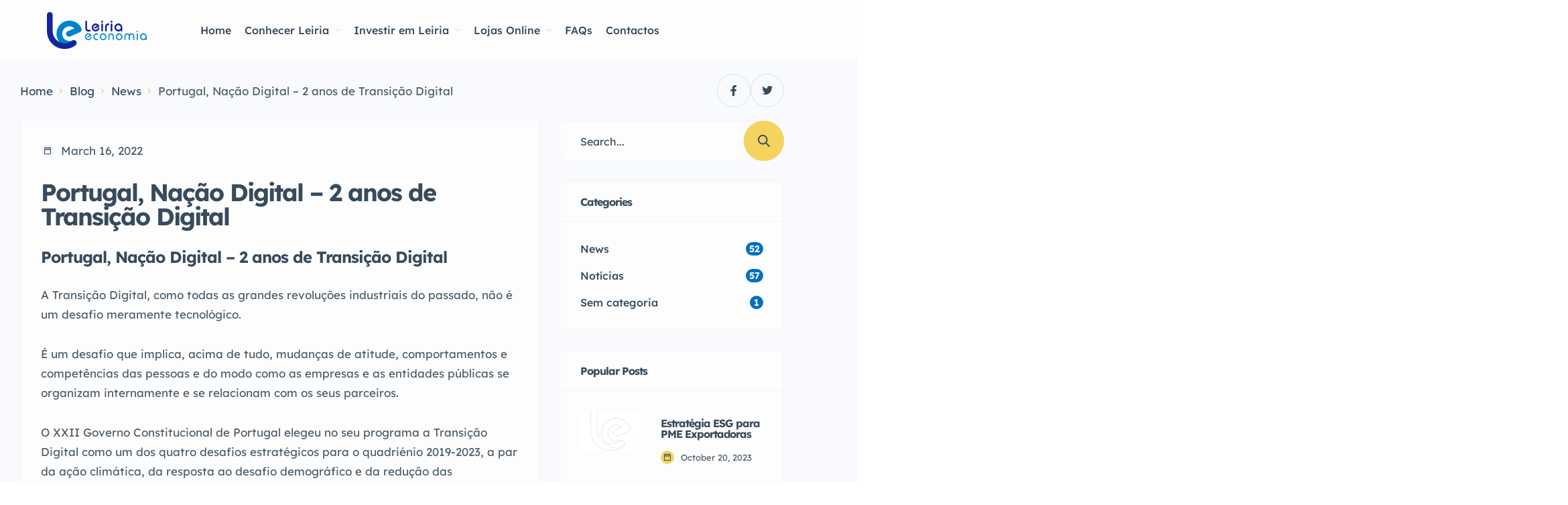

--- FILE ---
content_type: text/html; charset=UTF-8
request_url: https://leiriaeconomia.pt/portugal-nacao-digital-2-anos-de-transicao-digital/
body_size: 37411
content:
<!DOCTYPE html>
<html lang="en-US">
<head>
    <meta charset="UTF-8"/>
    <meta name="viewport" content="width=device-width, initial-scale=1"/>
    <link rel="profile" href="http://gmpg.org/xfn/11"/>
    <link rel="pingback" href="https://leiriaeconomia.pt/xmlrpc.php"/>
    <link href="https://fonts.googleapis.com/css2?family=Monoton&display=swap" rel="stylesheet">

    <title>Portugal, Nação Digital &#8211; 2 anos de Transição Digital &#8211; Leiria Economia</title>
<meta name='robots' content='max-image-preview:large' />
<link rel='dns-prefetch' href='//fonts.googleapis.com' />
<link rel="alternate" type="application/rss+xml" title="Leiria Economia &raquo; Portugal, Nação Digital &#8211; 2 anos de Transição Digital Comments Feed" href="https://leiriaeconomia.pt/portugal-nacao-digital-2-anos-de-transicao-digital/feed/" />
<link rel="alternate" title="oEmbed (JSON)" type="application/json+oembed" href="https://leiriaeconomia.pt/wp-json/oembed/1.0/embed?url=https%3A%2F%2Fleiriaeconomia.pt%2Fportugal-nacao-digital-2-anos-de-transicao-digital%2F" />
<link rel="alternate" title="oEmbed (XML)" type="text/xml+oembed" href="https://leiriaeconomia.pt/wp-json/oembed/1.0/embed?url=https%3A%2F%2Fleiriaeconomia.pt%2Fportugal-nacao-digital-2-anos-de-transicao-digital%2F&#038;format=xml" />
<style id='wp-img-auto-sizes-contain-inline-css' type='text/css'>
img:is([sizes=auto i],[sizes^="auto," i]){contain-intrinsic-size:3000px 1500px}
/*# sourceURL=wp-img-auto-sizes-contain-inline-css */
</style>
<style id='wp-emoji-styles-inline-css' type='text/css'>

	img.wp-smiley, img.emoji {
		display: inline !important;
		border: none !important;
		box-shadow: none !important;
		height: 1em !important;
		width: 1em !important;
		margin: 0 0.07em !important;
		vertical-align: -0.1em !important;
		background: none !important;
		padding: 0 !important;
	}
/*# sourceURL=wp-emoji-styles-inline-css */
</style>
<link rel='stylesheet' id='wpa-css-css' href='https://leiriaeconomia.pt/wp-content/plugins/honeypot/includes/css/wpa.css?ver=2.1.5' type='text/css' media='all' />
<link rel='stylesheet' id='elementor-icons-shared-0-css' href='https://leiriaeconomia.pt/wp-content/plugins/elementor/assets/lib/font-awesome/css/fontawesome.min.css?ver=5.15.3' type='text/css' media='all' />
<link rel='stylesheet' id='elementor-icons-fa-regular-css' href='https://leiriaeconomia.pt/wp-content/plugins/elementor/assets/lib/font-awesome/css/regular.min.css?ver=5.15.3' type='text/css' media='all' />
<link rel='stylesheet' id='elementor-icons-fa-solid-css' href='https://leiriaeconomia.pt/wp-content/plugins/elementor/assets/lib/font-awesome/css/solid.min.css?ver=5.15.3' type='text/css' media='all' />
<link rel='stylesheet' id='elementor-icons-fa-brands-css' href='https://leiriaeconomia.pt/wp-content/plugins/elementor/assets/lib/font-awesome/css/brands.min.css?ver=5.15.3' type='text/css' media='all' />
<link rel='stylesheet' id='sweetalert2-css' href='https://leiriaeconomia.pt/wp-content/plugins/listivo-core/assets/css/sweetalert2.min.css?ver=11.0.12' type='text/css' media='all' />
<link rel='stylesheet' id='elementor-frontend-css' href='https://leiriaeconomia.pt/wp-content/uploads/elementor/css/custom-frontend.min.css?ver=1768921278' type='text/css' media='all' />
<link rel='stylesheet' id='listivo-css' href='https://leiriaeconomia.pt/wp-content/themes/listivo/style.css?ver=2.1.8' type='text/css' media='all' />
<style id='listivo-inline-css' type='text/css'>
        :root {
        --e-global-color-lprimary1: #F4D35E;
        --e-global-color-lprimary2: #0071C0;
        --e-global-color-lcolor1: #374B5C;
        --e-global-color-lcolor2: #4E5E69;
        --e-global-color-lcolor3: #D5E3EE;
        --e-global-color-lcolor4: #F2F4F8;
        --e-global-color-lcolor5: #FDFDFE;
        --e-global-color-lcolor5-op-1: rgba(253,253,254, 0.95);
        --e-global-color-lcolor5-op-2: rgba(253,253,254, 0.15);
        }
        
            .listivo-listing-card-v3__gallery img {
            aspect-ratio: 360 / 240;
            }

            .listivo-listing-card-v4__gallery img {
            aspect-ratio: 360 / 240;
            }

            .listivo-skeleton-listing-card-v3__gallery img {
            aspect-ratio: 360 / 240;
            }

            .listivo-skeleton-listing-card-v4__gallery img {
            aspect-ratio: 360 / 240;
            }

            .listivo-listing-card-row__gallery img {
            aspect-ratio: 360 / 320;
            }

            .listivo-listing-card-row-v2__gallery img {
            aspect-ratio: 360 / 320;
            }

            .listivo-skeleton-listing-row__gallery img {
            aspect-ratio: 360 / 320;
            }

            .listivo-skeleton-listing-row-v2__gallery img {
            aspect-ratio: 360 / 320;
            }

            @media (max-width: 1024px) {
            .listivo-listing-card-row__gallery img {
            aspect-ratio: 360 / 240;
            }
            }

            @media (max-width: 1024px) {
            .listivo-listing-card-row-v2__gallery img {
            aspect-ratio: 360 / 240;
            }
            }

            @media (max-width: 1024px) {
            .listivo-skeleton-listing-row__gallery img {
            aspect-ratio: 360 / 240;
            }
            }

            @media (max-width: 1024px) {
            .listivo-skeleton-listing-row-v2__gallery img {
            aspect-ratio: 360 / 240;
            }
            }
                        .listivo-blog-post-card-v5__image img {
            aspect-ratio: 360 / 240;
            }

            @media (max-width: 1024px) {
            .listivo-blog-post-card-v4__image img {
            aspect-ratio: 360 / 240;
            }
            }
            
/*# sourceURL=listivo-inline-css */
</style>
<link rel='stylesheet' id='listivo-child-css' href='https://leiriaeconomia.pt/wp-content/themes/listivo-child/style.css?ver=6.9' type='text/css' media='all' />
<link rel='stylesheet' id='sib-front-css-css' href='https://leiriaeconomia.pt/wp-content/plugins/mailin/css/mailin-front.css?ver=6.9' type='text/css' media='all' />
<link rel='stylesheet' id='google-font-comfortaa-css' href='https://fonts.googleapis.com/css?family=Comfortaa%3A300%2C300italic%2C400%2C400italic%2C500%2C500italic%2C600%2C600italic%2C700%2C700italic%2C800%2C800italic%2C900%2C900italic' type='text/css' media='all' />
<link rel='stylesheet' id='google-font-inter-css' href='https://fonts.googleapis.com/css?family=Inter%3A300%2C300italic%2C400%2C400italic%2C500%2C500italic%2C600%2C600italic%2C700%2C700italic%2C800%2C800italic%2C900%2C900italic' type='text/css' media='all' />
<script type="text/javascript" src="https://leiriaeconomia.pt/wp-includes/js/jquery/jquery.min.js?ver=3.7.1" id="jquery-core-js"></script>
<script type="text/javascript" src="https://leiriaeconomia.pt/wp-includes/js/jquery/jquery-migrate.min.js?ver=3.4.1" id="jquery-migrate-js"></script>
<script type="text/javascript" id="lazysizes-js-before">
/* <![CDATA[ */
        window.lazySizesConfig = window.lazySizesConfig || {};
        window.lazySizesConfig.loadMode = 1
        window.lazySizesConfig.init = 0
        
//# sourceURL=lazysizes-js-before
/* ]]> */
</script>
<script type="text/javascript" src="https://leiriaeconomia.pt/wp-content/plugins/listivo-core/framework/assets/js/lazysizes.min.js?ver=5.3.2" id="lazysizes-js"></script>
<script type="text/javascript" id="sib-front-js-js-extra">
/* <![CDATA[ */
var sibErrMsg = {"invalidMail":"Please fill out valid email address","requiredField":"Please fill out required fields","invalidDateFormat":"Please fill out valid date format","invalidSMSFormat":"Please fill out valid phone number"};
var ajax_sib_front_object = {"ajax_url":"https://leiriaeconomia.pt/wp-admin/admin-ajax.php","ajax_nonce":"b13667fa84","flag_url":"https://leiriaeconomia.pt/wp-content/plugins/mailin/img/flags/"};
//# sourceURL=sib-front-js-js-extra
/* ]]> */
</script>
<script type="text/javascript" src="https://leiriaeconomia.pt/wp-content/plugins/mailin/js/mailin-front.js?ver=1768489016" id="sib-front-js-js"></script>
<link rel="https://api.w.org/" href="https://leiriaeconomia.pt/wp-json/" /><link rel="alternate" title="JSON" type="application/json" href="https://leiriaeconomia.pt/wp-json/wp/v2/posts/19715" /><link rel="EditURI" type="application/rsd+xml" title="RSD" href="https://leiriaeconomia.pt/xmlrpc.php?rsd" />
<meta name="generator" content="WordPress 6.9" />
<link rel="canonical" href="https://leiriaeconomia.pt/portugal-nacao-digital-2-anos-de-transicao-digital/" />
<link rel='shortlink' href='https://leiriaeconomia.pt/?p=19715' />
<meta name="generator" content="Elementor 3.34.2; settings: css_print_method-internal, google_font-enabled, font_display-swap">
<script type="text/javascript" src="https://cdn.brevo.com/js/sdk-loader.js" async></script>
<script type="text/javascript">
  window.Brevo = window.Brevo || [];
  window.Brevo.push(['init', {"client_key":"518krz0uzxm7tfy3svu946yh","email_id":null,"push":{"customDomain":"https:\/\/leiriaeconomia.pt\/wp-content\/plugins\/mailin\/"},"service_worker_url":"sw.js?key=${key}","frame_url":"brevo-frame.html"}]);
</script>			<style>
				.e-con.e-parent:nth-of-type(n+4):not(.e-lazyloaded):not(.e-no-lazyload),
				.e-con.e-parent:nth-of-type(n+4):not(.e-lazyloaded):not(.e-no-lazyload) * {
					background-image: none !important;
				}
				@media screen and (max-height: 1024px) {
					.e-con.e-parent:nth-of-type(n+3):not(.e-lazyloaded):not(.e-no-lazyload),
					.e-con.e-parent:nth-of-type(n+3):not(.e-lazyloaded):not(.e-no-lazyload) * {
						background-image: none !important;
					}
				}
				@media screen and (max-height: 640px) {
					.e-con.e-parent:nth-of-type(n+2):not(.e-lazyloaded):not(.e-no-lazyload),
					.e-con.e-parent:nth-of-type(n+2):not(.e-lazyloaded):not(.e-no-lazyload) * {
						background-image: none !important;
					}
				}
			</style>
			<!-- Google Tag Manager -->
<script>(function(w,d,s,l,i){w[l]=w[l]||[];w[l].push({'gtm.start':
new Date().getTime(),event:'gtm.js'});var f=d.getElementsByTagName(s)[0],
j=d.createElement(s),dl=l!='dataLayer'?'&l='+l:'';j.async=true;j.src=
'https://www.googletagmanager.com/gtm.js?id='+i+dl;f.parentNode.insertBefore(j,f);
})(window,document,'script','dataLayer','GTM-PG2MW9B');</script>
<!-- End Google Tag Manager --><link rel="icon" href="https://leiriaeconomia.pt/wp-content/uploads/2022/11/cropped-logo-32x32.png" sizes="32x32" />
<link rel="icon" href="https://leiriaeconomia.pt/wp-content/uploads/2022/11/cropped-logo-192x192.png" sizes="192x192" />
<link rel="apple-touch-icon" href="https://leiriaeconomia.pt/wp-content/uploads/2022/11/cropped-logo-180x180.png" />
<meta name="msapplication-TileImage" content="https://leiriaeconomia.pt/wp-content/uploads/2022/11/cropped-logo-270x270.png" />
		<style type="text/css" id="wp-custom-css">
			/*Menu EN*/
:lang(en) .menu-esconder-en {display:none !important;}
:lang(pt-pt) .menu-esconder-pt {display:none !important;}

/*Menu Escondido*/
.menu-escondido {display:none !important;}

/*Menu Mobile*/
.listivo-menu-mobile-v2__item.menu-item-has-children > a svg {
    width: 12px!important;
    height: 8px!important;
}
.listivo-menu-mobile-v2__item.menu-item-has-children > a svg path {
	fill: #a2b2be !important;}

/*Blog Geral*/
.listivo-blog-post-card-v4__content,.listivo-blog-post-card-v5__content {border:0px !important;}
a.listivo-blog-post-card-v4,a.listivo-blog-post-card-v5 {
    border: 1px solid #f2f4f8;box-shadow: 0px 0px 3px #12121414;
}
.listivo-sidebar-tags .tag-cloud-link,.listivo-sidebar-posts__date {font-size: 13px !important;}

/*Blog - Single Post*/
.single-post .listivo-single-post__image {display:none !important;}
.single-post .listivo-single-post__meta:nth-child(2),.single-post .listivo-single-post__footer {
    display: none !important;}

/*Forms*/
.elementor-field-type-acceptance label {
    font-size: 15px !important;
    line-height: 1.6em !important;
    color: #374b5c !important;
}

/*Imóveis*/
a.listivo-listing-user-v2__see-all {
    display: none !important;
}
.listivo-listing-user-v2__content {
    pointer-events: none !important;
}

/*Vista Rápida*/
/*PT*/
:lang(pt-pt) .listivo-quick-preview__attribute:nth-child(1):before {
	content: "Código do Imóvel:";
	margin-right: 5px;
}
:lang(pt-pt) .listivo-quick-preview__attribute:nth-child(2):before {
	content: "Concelho:";
	margin-right: 5px;
}
:lang(pt-pt) .listivo-quick-preview__attribute:nth-child(3):before {
	content: "Freguesia:";
	margin-right: 5px;
}
/*EN*/
:lang(en-us) .listivo-quick-preview__attribute:nth-child(1):before {
	content: "Property Code:";
	margin-right: 5px;
}
:lang(en-us) .listivo-quick-preview__attribute:nth-child(2):before {
	content: "Municipality:";
	margin-right: 5px;
}
:lang(en-us) .listivo-quick-preview__attribute:nth-child(3):before {
	content: "Community:";
	margin-right: 5px;
}

/*Titulos*/
@media (max-width: 1119px) {
	h2 {line-height: 1.2em !important;}
}

/*** CSS Temporário Footer ***/
.footer-pt .elementor-element-6926692c, .footer-pt .elementor-element-7e949703, .footer-en .elementor-element-13a0c27, .footer-en .elementor-element-e1a3305 {
	display: none;
}
@media (min-width: 1121px) {
	.footer-pt .elementor-element-27633ad8, .footer-en .elementor-element-a2dae47 {
		width: 50% !important;
		margin-left: 18%;
	}
}
@media (max-width: 1120px) {
	.footer-pt .elementor-col-25, .footer-en .elementor-col-25 {
		width: 100% !important;
	}
}		</style>
		</head>
<body class="wp-singular post-template-default single single-post postid-19715 single-format-standard wp-theme-listivo wp-child-theme-listivo-child listivo-2.1.8 elementor-default elementor-kit-5644">


<style id="elementor-post-5815">.elementor-5815 .elementor-element.elementor-element-393d6002 > .elementor-container{max-width:90px;}.elementor-5815 .elementor-element.elementor-element-393d6002{margin-top:0px;margin-bottom:0px;padding:0px 0px 0px 0px;z-index:40;}.elementor-5815 .elementor-element.elementor-element-c2c7fd2.elementor-column > .elementor-widget-wrap{justify-content:flex-end;}.elementor-5815 .elementor-element.elementor-element-c2c7fd2 > .elementor-widget-wrap > .elementor-widget:not(.elementor-widget__width-auto):not(.elementor-widget__width-initial):not(:last-child):not(.elementor-absolute){margin-block-end:0px;}.elementor-5815 .elementor-element.elementor-element-c2c7fd2 > .elementor-element-populated{margin:0px 0px 0px 0px;--e-column-margin-right:0px;--e-column-margin-left:0px;padding:0px 0px 0px 0px;}.elementor-5815 .elementor-element.elementor-element-bd66127{margin-top:0px;margin-bottom:0px;padding:0px 0px 0px 0px;z-index:40;}.elementor-5815 .elementor-element.elementor-element-13d45d1.elementor-column > .elementor-widget-wrap{justify-content:flex-end;}.elementor-5815 .elementor-element.elementor-element-13d45d1 > .elementor-widget-wrap > .elementor-widget:not(.elementor-widget__width-auto):not(.elementor-widget__width-initial):not(:last-child):not(.elementor-absolute){margin-block-end:0px;}.elementor-5815 .elementor-element.elementor-element-13d45d1 > .elementor-element-populated{margin:0px 0px 0px 0px;--e-column-margin-right:0px;--e-column-margin-left:0px;padding:0px 0px 0px 0px;}.elementor-5815 .elementor-element.elementor-element-9b8d7b9 > .elementor-widget-wrap > .elementor-widget:not(.elementor-widget__width-auto):not(.elementor-widget__width-initial):not(:last-child):not(.elementor-absolute){margin-block-end:0px;}.elementor-5815 .elementor-element.elementor-element-a37dca3 .listivo-menu-v2{height:90px;}.elementor-5815 .elementor-element.elementor-element-a37dca3 .listivo-menu-v2 .listivo-menu-v2__items > .listivo-menu-v2__item > a {height:90px;}.listivo-menu-sticky .listivo-menu-sticky-holder{height:90px;}.elementor-5815 .elementor-element.elementor-element-a37dca3 .listivo-menu-v2__logo{height:55px;}.elementor-5815 .elementor-element.elementor-element-a37dca3 .listivo-menu-v2__items > .listivo-menu-v2__item{font-size:16px;}.elementor-5815 .elementor-element.elementor-element-46c91e6f:not(.elementor-motion-effects-element-type-background), .elementor-5815 .elementor-element.elementor-element-46c91e6f > .elementor-motion-effects-container > .elementor-motion-effects-layer{background-color:#314352;}.elementor-5815 .elementor-element.elementor-element-46c91e6f > .elementor-container{max-width:1140px;}.elementor-5815 .elementor-element.elementor-element-46c91e6f{transition:background 0.3s, border 0.3s, border-radius 0.3s, box-shadow 0.3s;padding:60px 30px 60px 30px;}.elementor-5815 .elementor-element.elementor-element-46c91e6f > .elementor-background-overlay{transition:background 0.3s, border-radius 0.3s, opacity 0.3s;}.elementor-5815 .elementor-element.elementor-element-27633ad8 > .elementor-widget-wrap > .elementor-widget:not(.elementor-widget__width-auto):not(.elementor-widget__width-initial):not(:last-child):not(.elementor-absolute){margin-block-end:0px;}.elementor-5815 .elementor-element.elementor-element-27633ad8 > .elementor-element-populated{padding:0px 130px 0px 0px;}.elementor-5815 .elementor-element.elementor-element-492ea69f .listivo-image-wrapper{justify-content:flex-start;height:55px;}.elementor-5815 .elementor-element.elementor-element-7e151664{--spacer-size:15px;}.elementor-5815 .elementor-element.elementor-element-5e3a8ec6 > .elementor-widget-container{margin:0px 0px 10px 0px;}.elementor-5815 .elementor-element.elementor-element-5e3a8ec6{text-align:start;}.elementor-5815 .elementor-element.elementor-element-5e3a8ec6 .elementor-heading-title{font-family:var( --e-global-typography-ltext1-font-family ), Sans-serif;font-size:var( --e-global-typography-ltext1-font-size );font-weight:var( --e-global-typography-ltext1-font-weight );line-height:var( --e-global-typography-ltext1-line-height );color:var( --e-global-color-lcolor5 );}.elementor-5815 .elementor-element.elementor-element-69d783c6 > .elementor-widget-container{margin:0px 0px 10px 0px;}.elementor-5815 .elementor-element.elementor-element-69d783c6 .listivo-small-data__icon{display:block;}.elementor-5815 .elementor-element.elementor-element-69d783c6 .listivo-small-icon{background-color:var( --e-global-color-lcolor1 );}.elementor-5815 .elementor-element.elementor-element-c96d547 > .elementor-widget-container{margin:0px 0px 10px 0px;}.elementor-5815 .elementor-element.elementor-element-c96d547 .listivo-small-data__icon{display:block;}.elementor-5815 .elementor-element.elementor-element-c96d547 .listivo-small-icon{background-color:var( --e-global-color-lcolor1 );}.elementor-5815 .elementor-element.elementor-element-6d4c60bd > .elementor-widget-container{margin:0px 0px 10px 0px;}.elementor-5815 .elementor-element.elementor-element-6d4c60bd .listivo-small-data__icon{display:block;}.elementor-5815 .elementor-element.elementor-element-6d4c60bd .listivo-small-icon{background-color:var( --e-global-color-lcolor1 );}.elementor-5815 .elementor-element.elementor-element-1febb9f{text-align:start;}.elementor-5815 .elementor-element.elementor-element-2e89932 > .elementor-widget-wrap > .elementor-widget:not(.elementor-widget__width-auto):not(.elementor-widget__width-initial):not(:last-child):not(.elementor-absolute){margin-block-end:0px;}.elementor-5815 .elementor-element.elementor-element-2e89932 > .elementor-element-populated{margin:0px 25px 0px 0px;--e-column-margin-right:25px;--e-column-margin-left:0px;padding:0px 0px 0px 0px;}.elementor-5815 .elementor-element.elementor-element-72ddfcc1 > .elementor-widget-container{margin:0px 0px 30px 0px;}.elementor-5815 .elementor-element.elementor-element-72ddfcc1 .elementor-heading-title{font-family:"Lexend Deca", Sans-serif;font-size:20px;font-weight:600;color:var( --e-global-color-lcolor5 );}.elementor-5815 .elementor-element.elementor-element-48502958 li{text-align:left;}.elementor-5815 .elementor-element.elementor-element-48502958 .listivo-vertical-link-list .menu-item:not(:first-child) a{margin-top:15px !important;}.elementor-5815 .elementor-element.elementor-element-48502958 .menu-item a:hover{color:var( --e-global-color-lprimary1 );}.elementor-5815 .elementor-element.elementor-element-48502958 .menu-item a:before{background-color:var( --e-global-color-lprimary1 );}.elementor-5815 .elementor-element.elementor-element-6926692c > .elementor-widget-wrap > .elementor-widget:not(.elementor-widget__width-auto):not(.elementor-widget__width-initial):not(:last-child):not(.elementor-absolute){margin-block-end:0px;}.elementor-5815 .elementor-element.elementor-element-6926692c > .elementor-element-populated{padding:0px 0px 0px 0px;}.elementor-5815 .elementor-element.elementor-element-6f1c29ee > .elementor-widget-container{margin:0px 0px 30px 0px;}.elementor-5815 .elementor-element.elementor-element-6f1c29ee .elementor-heading-title{font-family:"Lexend Deca", Sans-serif;font-size:20px;font-weight:700;color:var( --e-global-color-lcolor5 );}.elementor-5815 .elementor-element.elementor-element-d1ab3de .listivo-vertical-link-list .menu-item:not(:first-child) a{margin-top:15px !important;}.elementor-5815 .elementor-element.elementor-element-d1ab3de .menu-item a:hover{color:var( --e-global-color-lprimary1 );}.elementor-5815 .elementor-element.elementor-element-d1ab3de .menu-item a:before{background-color:var( --e-global-color-lprimary1 );}.elementor-5815 .elementor-element.elementor-element-7e949703.elementor-column > .elementor-widget-wrap{justify-content:flex-end;}.elementor-5815 .elementor-element.elementor-element-7e949703 > .elementor-widget-wrap > .elementor-widget:not(.elementor-widget__width-auto):not(.elementor-widget__width-initial):not(:last-child):not(.elementor-absolute){margin-block-end:0px;}.elementor-5815 .elementor-element.elementor-element-7e949703 > .elementor-element-populated{padding:0px 0px 0px 0px;}.elementor-5815 .elementor-element.elementor-element-3e22f01f{width:var( --container-widget-width, 262px );max-width:262px;--container-widget-width:262px;--container-widget-flex-grow:0;}.elementor-5815 .elementor-element.elementor-element-3e22f01f > .elementor-widget-container{margin:0px 0px 30px 0px;}.elementor-5815 .elementor-element.elementor-element-3e22f01f .elementor-heading-title{font-family:"Lexend Deca", Sans-serif;font-size:20px;font-weight:700;color:var( --e-global-color-lcolor5 );}.elementor-5815 .elementor-element.elementor-element-5bb0d678{width:var( --container-widget-width, 262px );max-width:262px;--container-widget-width:262px;--container-widget-flex-grow:0;}.elementor-5815 .elementor-element.elementor-element-5bb0d678 .listivo-mini-listings__title{color:#FFFFFF;}.elementor-5815 .elementor-element.elementor-element-5bb0d678 .listivo-mini-listings__price{color:#BABABA;}.elementor-5815 .elementor-element.elementor-element-5bb0d678 .listivo-mini-listings__in{color:#BABABA;}.elementor-5815 .elementor-element.elementor-element-5bb0d678 .listivo-mini-listings__categories a{color:#BABABA;}.elementor-5815 .elementor-element.elementor-element-46b6587:not(.elementor-motion-effects-element-type-background), .elementor-5815 .elementor-element.elementor-element-46b6587 > .elementor-motion-effects-container > .elementor-motion-effects-layer{background-color:#314352;}.elementor-5815 .elementor-element.elementor-element-46b6587 > .elementor-container{max-width:1140px;}.elementor-5815 .elementor-element.elementor-element-46b6587{transition:background 0.3s, border 0.3s, border-radius 0.3s, box-shadow 0.3s;padding:60px 30px 60px 30px;}.elementor-5815 .elementor-element.elementor-element-46b6587 > .elementor-background-overlay{transition:background 0.3s, border-radius 0.3s, opacity 0.3s;}.elementor-5815 .elementor-element.elementor-element-a2dae47 > .elementor-widget-wrap > .elementor-widget:not(.elementor-widget__width-auto):not(.elementor-widget__width-initial):not(:last-child):not(.elementor-absolute){margin-block-end:0px;}.elementor-5815 .elementor-element.elementor-element-a2dae47 > .elementor-element-populated{padding:0px 130px 0px 0px;}.elementor-5815 .elementor-element.elementor-element-a04c5c8 .listivo-image-wrapper{justify-content:flex-start;height:55px;}.elementor-5815 .elementor-element.elementor-element-99ad773{--spacer-size:15px;}.elementor-5815 .elementor-element.elementor-element-fdd75f8 > .elementor-widget-container{margin:0px 0px 10px 0px;}.elementor-5815 .elementor-element.elementor-element-fdd75f8{text-align:start;}.elementor-5815 .elementor-element.elementor-element-fdd75f8 .elementor-heading-title{font-family:var( --e-global-typography-ltext1-font-family ), Sans-serif;font-size:var( --e-global-typography-ltext1-font-size );font-weight:var( --e-global-typography-ltext1-font-weight );line-height:var( --e-global-typography-ltext1-line-height );color:var( --e-global-color-lcolor5 );}.elementor-5815 .elementor-element.elementor-element-692db81 > .elementor-widget-container{margin:0px 0px 10px 0px;}.elementor-5815 .elementor-element.elementor-element-692db81 .listivo-small-data__icon{display:block;}.elementor-5815 .elementor-element.elementor-element-692db81 .listivo-small-icon{background-color:var( --e-global-color-lcolor1 );}.elementor-5815 .elementor-element.elementor-element-774c6dc > .elementor-widget-container{margin:0px 0px 10px 0px;}.elementor-5815 .elementor-element.elementor-element-774c6dc .listivo-small-data__icon{display:block;}.elementor-5815 .elementor-element.elementor-element-774c6dc .listivo-small-icon{background-color:var( --e-global-color-lcolor1 );}.elementor-5815 .elementor-element.elementor-element-efc209e > .elementor-widget-container{margin:0px 0px 10px 0px;}.elementor-5815 .elementor-element.elementor-element-efc209e .listivo-small-data__icon{display:block;}.elementor-5815 .elementor-element.elementor-element-efc209e .listivo-small-icon{background-color:var( --e-global-color-lcolor1 );}.elementor-5815 .elementor-element.elementor-element-a3886c7{text-align:start;}.elementor-5815 .elementor-element.elementor-element-c8cd7f0 > .elementor-widget-wrap > .elementor-widget:not(.elementor-widget__width-auto):not(.elementor-widget__width-initial):not(:last-child):not(.elementor-absolute){margin-block-end:0px;}.elementor-5815 .elementor-element.elementor-element-c8cd7f0 > .elementor-element-populated{margin:0px 25px 0px 0px;--e-column-margin-right:25px;--e-column-margin-left:0px;padding:0px 0px 0px 0px;}.elementor-5815 .elementor-element.elementor-element-47fdca5 > .elementor-widget-container{margin:0px 0px 30px 0px;}.elementor-5815 .elementor-element.elementor-element-47fdca5 .elementor-heading-title{font-family:"Lexend Deca", Sans-serif;font-size:20px;font-weight:600;color:var( --e-global-color-lcolor5 );}.elementor-5815 .elementor-element.elementor-element-6ac62dc li{text-align:left;}.elementor-5815 .elementor-element.elementor-element-6ac62dc .listivo-vertical-link-list .menu-item:not(:first-child) a{margin-top:15px !important;}.elementor-5815 .elementor-element.elementor-element-6ac62dc .menu-item a:hover{color:var( --e-global-color-lprimary1 );}.elementor-5815 .elementor-element.elementor-element-6ac62dc .menu-item a:before{background-color:var( --e-global-color-lprimary1 );}.elementor-5815 .elementor-element.elementor-element-13a0c27 > .elementor-widget-wrap > .elementor-widget:not(.elementor-widget__width-auto):not(.elementor-widget__width-initial):not(:last-child):not(.elementor-absolute){margin-block-end:0px;}.elementor-5815 .elementor-element.elementor-element-13a0c27 > .elementor-element-populated{padding:0px 0px 0px 0px;}.elementor-5815 .elementor-element.elementor-element-c82e276 > .elementor-widget-container{margin:0px 0px 30px 0px;}.elementor-5815 .elementor-element.elementor-element-c82e276 .elementor-heading-title{font-family:"Lexend Deca", Sans-serif;font-size:20px;font-weight:700;color:var( --e-global-color-lcolor5 );}.elementor-5815 .elementor-element.elementor-element-0049b1b .listivo-vertical-link-list .menu-item:not(:first-child) a{margin-top:15px !important;}.elementor-5815 .elementor-element.elementor-element-0049b1b .menu-item a:hover{color:var( --e-global-color-lprimary1 );}.elementor-5815 .elementor-element.elementor-element-0049b1b .menu-item a:before{background-color:var( --e-global-color-lprimary1 );}.elementor-5815 .elementor-element.elementor-element-e1a3305.elementor-column > .elementor-widget-wrap{justify-content:flex-end;}.elementor-5815 .elementor-element.elementor-element-e1a3305 > .elementor-widget-wrap > .elementor-widget:not(.elementor-widget__width-auto):not(.elementor-widget__width-initial):not(:last-child):not(.elementor-absolute){margin-block-end:0px;}.elementor-5815 .elementor-element.elementor-element-e1a3305 > .elementor-element-populated{padding:0px 0px 0px 0px;}.elementor-5815 .elementor-element.elementor-element-a6a1e68{width:var( --container-widget-width, 262px );max-width:262px;--container-widget-width:262px;--container-widget-flex-grow:0;}.elementor-5815 .elementor-element.elementor-element-a6a1e68 > .elementor-widget-container{margin:0px 0px 30px 0px;}.elementor-5815 .elementor-element.elementor-element-a6a1e68 .elementor-heading-title{font-family:"Lexend Deca", Sans-serif;font-size:20px;font-weight:700;color:var( --e-global-color-lcolor5 );}.elementor-5815 .elementor-element.elementor-element-a5de41c{width:var( --container-widget-width, 262px );max-width:262px;--container-widget-width:262px;--container-widget-flex-grow:0;}.elementor-5815 .elementor-element.elementor-element-a5de41c .listivo-mini-listings__title{color:#FFFFFF;}.elementor-5815 .elementor-element.elementor-element-a5de41c .listivo-mini-listings__price{color:#BABABA;}.elementor-5815 .elementor-element.elementor-element-a5de41c .listivo-mini-listings__in{color:#BABABA;}.elementor-5815 .elementor-element.elementor-element-a5de41c .listivo-mini-listings__categories a{color:#BABABA;}.elementor-5815 .elementor-element.elementor-element-302eb9ee:not(.elementor-motion-effects-element-type-background), .elementor-5815 .elementor-element.elementor-element-302eb9ee > .elementor-motion-effects-container > .elementor-motion-effects-layer{background-color:#314352;}.elementor-5815 .elementor-element.elementor-element-302eb9ee > .elementor-background-overlay{opacity:0.5;transition:background 0.3s, border-radius 0.3s, opacity 0.3s;}.elementor-5815 .elementor-element.elementor-element-302eb9ee{transition:background 0.3s, border 0.3s, border-radius 0.3s, box-shadow 0.3s;}@media(max-width:1120px){.elementor-5815 .elementor-element.elementor-element-393d6002 > .elementor-container{max-width:90px;}.elementor-5815 .elementor-element.elementor-element-46c91e6f > .elementor-container{max-width:900px;}.elementor-5815 .elementor-element.elementor-element-46c91e6f{padding:90px 15px 90px 15px;}.elementor-5815 .elementor-element.elementor-element-27633ad8 > .elementor-element-populated{padding:0px 30px 0px 15px;}.elementor-5815 .elementor-element.elementor-element-492ea69f .listivo-image-wrapper{justify-content:center;}.elementor-5815 .elementor-element.elementor-element-5e3a8ec6{text-align:center;}.elementor-5815 .elementor-element.elementor-element-5e3a8ec6 .elementor-heading-title{font-size:var( --e-global-typography-ltext1-font-size );line-height:var( --e-global-typography-ltext1-line-height );}.elementor-5815 .elementor-element.elementor-element-69d783c6 .listivo-small-data__icon{display:none;}.elementor-5815 .elementor-element.elementor-element-69d783c6 .listivo-phone-v3-wrapper{text-align:center;}.elementor-5815 .elementor-element.elementor-element-c96d547 .listivo-small-data__icon{display:none;}.elementor-5815 .elementor-element.elementor-element-c96d547 .listivo-address{text-align:center;}.elementor-5815 .elementor-element.elementor-element-6d4c60bd .listivo-small-data__icon{display:none;}.elementor-5815 .elementor-element.elementor-element-6d4c60bd .listivo-email-wrapper{text-align:center;}.elementor-5815 .elementor-element.elementor-element-1febb9f{text-align:center;}.elementor-5815 .elementor-element.elementor-element-2e89932 > .elementor-element-populated{margin:70px 0px 0px 0px;--e-column-margin-right:0px;--e-column-margin-left:0px;padding:0px 30px 0px 15px;}.elementor-5815 .elementor-element.elementor-element-72ddfcc1 > .elementor-widget-container{margin:0px 0px 33px 0px;}.elementor-5815 .elementor-element.elementor-element-72ddfcc1{text-align:center;}.elementor-5815 .elementor-element.elementor-element-48502958 li{text-align:center;}.elementor-5815 .elementor-element.elementor-element-6926692c > .elementor-element-populated{margin:70px 0px 0px 0px;--e-column-margin-right:0px;--e-column-margin-left:0px;padding:0px 15px 0px 30px;}.elementor-5815 .elementor-element.elementor-element-6f1c29ee > .elementor-widget-container{margin:0px 0px 33px 0px;}.elementor-5815 .elementor-element.elementor-element-6f1c29ee{text-align:center;}.elementor-5815 .elementor-element.elementor-element-d1ab3de li{text-align:center;}.elementor-5815 .elementor-element.elementor-element-7e949703.elementor-column > .elementor-widget-wrap{justify-content:flex-start;}.elementor-5815 .elementor-element.elementor-element-7e949703 > .elementor-element-populated{margin:90px 0px 0px 0px;--e-column-margin-right:0px;--e-column-margin-left:0px;padding:0px 15px 0px 30px;}.elementor-5815 .elementor-element.elementor-element-3e22f01f{width:100%;max-width:100%;text-align:center;}.elementor-5815 .elementor-element.elementor-element-3e22f01f > .elementor-widget-container{margin:00px 0px 33px 0px;}.elementor-5815 .elementor-element.elementor-element-5bb0d678{width:100%;max-width:100%;}.elementor-5815 .elementor-element.elementor-element-46b6587 > .elementor-container{max-width:900px;}.elementor-5815 .elementor-element.elementor-element-46b6587{padding:90px 15px 90px 15px;}.elementor-5815 .elementor-element.elementor-element-a2dae47 > .elementor-element-populated{padding:0px 30px 0px 15px;}.elementor-5815 .elementor-element.elementor-element-a04c5c8 .listivo-image-wrapper{justify-content:center;}.elementor-5815 .elementor-element.elementor-element-fdd75f8{text-align:center;}.elementor-5815 .elementor-element.elementor-element-fdd75f8 .elementor-heading-title{font-size:var( --e-global-typography-ltext1-font-size );line-height:var( --e-global-typography-ltext1-line-height );}.elementor-5815 .elementor-element.elementor-element-692db81 .listivo-small-data__icon{display:none;}.elementor-5815 .elementor-element.elementor-element-692db81 .listivo-phone-v3-wrapper{text-align:center;}.elementor-5815 .elementor-element.elementor-element-774c6dc .listivo-small-data__icon{display:none;}.elementor-5815 .elementor-element.elementor-element-774c6dc .listivo-address{text-align:center;}.elementor-5815 .elementor-element.elementor-element-efc209e .listivo-small-data__icon{display:none;}.elementor-5815 .elementor-element.elementor-element-efc209e .listivo-email-wrapper{text-align:center;}.elementor-5815 .elementor-element.elementor-element-a3886c7{text-align:center;}.elementor-5815 .elementor-element.elementor-element-c8cd7f0 > .elementor-element-populated{margin:70px 0px 0px 0px;--e-column-margin-right:0px;--e-column-margin-left:0px;padding:0px 30px 0px 15px;}.elementor-5815 .elementor-element.elementor-element-47fdca5 > .elementor-widget-container{margin:0px 0px 33px 0px;}.elementor-5815 .elementor-element.elementor-element-47fdca5{text-align:center;}.elementor-5815 .elementor-element.elementor-element-6ac62dc li{text-align:center;}.elementor-5815 .elementor-element.elementor-element-13a0c27 > .elementor-element-populated{margin:70px 0px 0px 0px;--e-column-margin-right:0px;--e-column-margin-left:0px;padding:0px 15px 0px 30px;}.elementor-5815 .elementor-element.elementor-element-c82e276 > .elementor-widget-container{margin:0px 0px 33px 0px;}.elementor-5815 .elementor-element.elementor-element-c82e276{text-align:center;}.elementor-5815 .elementor-element.elementor-element-0049b1b li{text-align:center;}.elementor-5815 .elementor-element.elementor-element-e1a3305.elementor-column > .elementor-widget-wrap{justify-content:flex-start;}.elementor-5815 .elementor-element.elementor-element-e1a3305 > .elementor-element-populated{margin:90px 0px 0px 0px;--e-column-margin-right:0px;--e-column-margin-left:0px;padding:0px 15px 0px 30px;}.elementor-5815 .elementor-element.elementor-element-a6a1e68{width:100%;max-width:100%;text-align:center;}.elementor-5815 .elementor-element.elementor-element-a6a1e68 > .elementor-widget-container{margin:00px 0px 33px 0px;}.elementor-5815 .elementor-element.elementor-element-a5de41c{width:100%;max-width:100%;}.elementor-5815 .elementor-element.elementor-element-44735895 .listivo-copyrights__container{text-align:center;}}@media(max-width:767px){.elementor-5815 .elementor-element.elementor-element-393d6002 > .elementor-container{max-width:90px;}.elementor-5815 .elementor-element.elementor-element-c2c7fd2{width:100%;}.elementor-5815 .elementor-element.elementor-element-13d45d1{width:100%;}.elementor-5815 .elementor-element.elementor-element-46c91e6f{padding:60px 15px 60px 15px;}.elementor-5815 .elementor-element.elementor-element-27633ad8.elementor-column > .elementor-widget-wrap{justify-content:center;}.elementor-5815 .elementor-element.elementor-element-27633ad8 > .elementor-element-populated{padding:0px 15px 0px 15px;}.elementor-5815 .elementor-element.elementor-element-7e151664{--spacer-size:35px;}.elementor-5815 .elementor-element.elementor-element-5e3a8ec6{text-align:center;}.elementor-5815 .elementor-element.elementor-element-5e3a8ec6 .elementor-heading-title{font-size:var( --e-global-typography-ltext1-font-size );line-height:var( --e-global-typography-ltext1-line-height );}.elementor-5815 .elementor-element.elementor-element-c96d547 .listivo-address{text-align:center;}.elementor-5815 .elementor-element.elementor-element-2e89932.elementor-column > .elementor-widget-wrap{justify-content:center;}.elementor-5815 .elementor-element.elementor-element-2e89932 > .elementor-element-populated{margin:0px 0px 0px 0px;--e-column-margin-right:0px;--e-column-margin-left:0px;padding:60px 15px 0px 15px;}.elementor-5815 .elementor-element.elementor-element-72ddfcc1 > .elementor-widget-container{margin:0px 0px 35px 0px;}.elementor-5815 .elementor-element.elementor-element-72ddfcc1{text-align:center;}.elementor-5815 .elementor-element.elementor-element-48502958{width:var( --container-widget-width, 384px );max-width:384px;--container-widget-width:384px;--container-widget-flex-grow:0;}.elementor-5815 .elementor-element.elementor-element-6926692c.elementor-column > .elementor-widget-wrap{justify-content:center;}.elementor-5815 .elementor-element.elementor-element-6926692c > .elementor-element-populated{margin:0px 0px 0px 0px;--e-column-margin-right:0px;--e-column-margin-left:0px;padding:60px 15px 0px 15px;}.elementor-5815 .elementor-element.elementor-element-6f1c29ee > .elementor-widget-container{margin:0px 0px 35px 0px;}.elementor-5815 .elementor-element.elementor-element-6f1c29ee{text-align:center;}.elementor-5815 .elementor-element.elementor-element-d1ab3de{width:var( --container-widget-width, 384px );max-width:384px;--container-widget-width:384px;--container-widget-flex-grow:0;}.elementor-5815 .elementor-element.elementor-element-7e949703.elementor-column > .elementor-widget-wrap{justify-content:center;}.elementor-5815 .elementor-element.elementor-element-7e949703 > .elementor-element-populated{margin:0px 0px 0px 0px;--e-column-margin-right:0px;--e-column-margin-left:0px;padding:60px 40px 0px 40px;}.elementor-5815 .elementor-element.elementor-element-3e22f01f{width:100%;max-width:100%;text-align:center;}.elementor-5815 .elementor-element.elementor-element-3e22f01f > .elementor-widget-container{margin:0px 0px 35px 0px;}.elementor-5815 .elementor-element.elementor-element-5bb0d678{width:100%;max-width:100%;}.elementor-5815 .elementor-element.elementor-element-46b6587{padding:60px 15px 60px 15px;}.elementor-5815 .elementor-element.elementor-element-a2dae47.elementor-column > .elementor-widget-wrap{justify-content:center;}.elementor-5815 .elementor-element.elementor-element-a2dae47 > .elementor-element-populated{padding:0px 15px 0px 15px;}.elementor-5815 .elementor-element.elementor-element-99ad773{--spacer-size:35px;}.elementor-5815 .elementor-element.elementor-element-fdd75f8{text-align:center;}.elementor-5815 .elementor-element.elementor-element-fdd75f8 .elementor-heading-title{font-size:var( --e-global-typography-ltext1-font-size );line-height:var( --e-global-typography-ltext1-line-height );}.elementor-5815 .elementor-element.elementor-element-774c6dc .listivo-address{text-align:center;}.elementor-5815 .elementor-element.elementor-element-c8cd7f0.elementor-column > .elementor-widget-wrap{justify-content:center;}.elementor-5815 .elementor-element.elementor-element-c8cd7f0 > .elementor-element-populated{margin:0px 0px 0px 0px;--e-column-margin-right:0px;--e-column-margin-left:0px;padding:60px 15px 0px 15px;}.elementor-5815 .elementor-element.elementor-element-47fdca5 > .elementor-widget-container{margin:0px 0px 35px 0px;}.elementor-5815 .elementor-element.elementor-element-47fdca5{text-align:center;}.elementor-5815 .elementor-element.elementor-element-6ac62dc{width:var( --container-widget-width, 384px );max-width:384px;--container-widget-width:384px;--container-widget-flex-grow:0;}.elementor-5815 .elementor-element.elementor-element-13a0c27.elementor-column > .elementor-widget-wrap{justify-content:center;}.elementor-5815 .elementor-element.elementor-element-13a0c27 > .elementor-element-populated{margin:0px 0px 0px 0px;--e-column-margin-right:0px;--e-column-margin-left:0px;padding:60px 15px 0px 15px;}.elementor-5815 .elementor-element.elementor-element-c82e276 > .elementor-widget-container{margin:0px 0px 35px 0px;}.elementor-5815 .elementor-element.elementor-element-c82e276{text-align:center;}.elementor-5815 .elementor-element.elementor-element-0049b1b{width:var( --container-widget-width, 384px );max-width:384px;--container-widget-width:384px;--container-widget-flex-grow:0;}.elementor-5815 .elementor-element.elementor-element-e1a3305.elementor-column > .elementor-widget-wrap{justify-content:center;}.elementor-5815 .elementor-element.elementor-element-e1a3305 > .elementor-element-populated{margin:0px 0px 0px 0px;--e-column-margin-right:0px;--e-column-margin-left:0px;padding:60px 40px 0px 40px;}.elementor-5815 .elementor-element.elementor-element-a6a1e68{width:100%;max-width:100%;text-align:center;}.elementor-5815 .elementor-element.elementor-element-a6a1e68 > .elementor-widget-container{margin:0px 0px 35px 0px;}.elementor-5815 .elementor-element.elementor-element-a5de41c{width:100%;max-width:100%;}}@media(min-width:768px){.elementor-5815 .elementor-element.elementor-element-c2c7fd2{width:100%;}.elementor-5815 .elementor-element.elementor-element-13d45d1{width:100%;}.elementor-5815 .elementor-element.elementor-element-27633ad8{width:32%;}.elementor-5815 .elementor-element.elementor-element-2e89932{width:28%;}.elementor-5815 .elementor-element.elementor-element-6926692c{width:20%;}.elementor-5815 .elementor-element.elementor-element-7e949703{width:20%;}.elementor-5815 .elementor-element.elementor-element-a2dae47{width:32%;}.elementor-5815 .elementor-element.elementor-element-c8cd7f0{width:28%;}.elementor-5815 .elementor-element.elementor-element-13a0c27{width:20%;}.elementor-5815 .elementor-element.elementor-element-e1a3305{width:20%;}}@media(max-width:1120px) and (min-width:768px){.elementor-5815 .elementor-element.elementor-element-c2c7fd2{width:100%;}.elementor-5815 .elementor-element.elementor-element-13d45d1{width:100%;}.elementor-5815 .elementor-element.elementor-element-27633ad8{width:100%;}.elementor-5815 .elementor-element.elementor-element-2e89932{width:50%;}.elementor-5815 .elementor-element.elementor-element-6926692c{width:50%;}.elementor-5815 .elementor-element.elementor-element-7e949703{width:100%;}.elementor-5815 .elementor-element.elementor-element-a2dae47{width:100%;}.elementor-5815 .elementor-element.elementor-element-c8cd7f0{width:50%;}.elementor-5815 .elementor-element.elementor-element-13a0c27{width:50%;}.elementor-5815 .elementor-element.elementor-element-e1a3305{width:100%;}}/* Start custom CSS *//*Header*/
@media (min-width:1311px) {
	.listivo-menu-v2__items > .listivo-menu-v2__item {margin-left: 32px !important;}
}
@media (min-width:1120px) and (max-width:1310px) {
	.listivo-menu-v2__items > .listivo-menu-v2__item {margin-left: 20px !important;}
}
.listivo-menu-v2__submenu-inner {padding: 25px 0px !important;}
.listivo-menu-v2__line {display: none !important;}

#comutador-linguas {
position: absolute!important;
width: 100% !important;
}
#comutador-linguas .elementor-container {max-height:0px !important;}
#comutador-linguas .elementor-widget.elementor-widget-wpml-language-switcher {max-height:0px !important;}

@media (min-width:0px) and (max-width:1190px) {
.wpml-elementor-ls {
   margin-top: 22px;
    float: right !important;
    margin-right: 75px !important;}
}

@media (min-width:1120px) and (max-width:1310px) {
.wpml-elementor-ls {
margin-top: 23px !important;
float: right !important;
margin-right: 50px!important;
margin-left: -50px!important;
}
}


@media (min-width:1311px){
.wpml-elementor-ls {
margin-top: 23px !important;
float: right !important;}
}


.wpml-ls-legacy-list-horizontal .wpml-ls-item {margin-right: -8px;}

/*Rodapé*/
:lang(pt-pt) .footer-en {
    display:none;
}
:lang(en-us) .footer-pt {
    display:none;
}/* End custom CSS */</style>		<div data-elementor-type="wp-post" data-elementor-id="5815" class="elementor elementor-5815">
						<section class="elementor-section elementor-top-section elementor-element elementor-element-393d6002 listivo-menu-transparent-height-0 elementor-hidden-tablet elementor-hidden-mobile elementor-section-boxed elementor-section-height-default elementor-section-height-default" data-id="393d6002" data-element_type="section" id="comutador-linguas">
						<div class="elementor-container elementor-column-gap-no">
					<div class="elementor-column elementor-col-100 elementor-top-column elementor-element elementor-element-c2c7fd2 wpml-coluna" data-id="c2c7fd2" data-element_type="column">
			<div class="elementor-widget-wrap">
							</div>
		</div>
					</div>
		</section>
				<section class="elementor-section elementor-top-section elementor-element elementor-element-bd66127 listivo-menu-transparent-height-0 elementor-section-full_width elementor-hidden-desktop elementor-section-height-default elementor-section-height-default" data-id="bd66127" data-element_type="section" id="comutador-linguas">
						<div class="elementor-container elementor-column-gap-no">
					<div class="elementor-column elementor-col-100 elementor-top-column elementor-element elementor-element-13d45d1 wpml-coluna" data-id="13d45d1" data-element_type="column">
			<div class="elementor-widget-wrap">
							</div>
		</div>
					</div>
		</section>
				<section class="elementor-section elementor-top-section elementor-element elementor-element-21a3878 elementor-section-full_width listivo-menu-transparent-height-0 elementor-section-height-default elementor-section-height-default" data-id="21a3878" data-element_type="section">
						<div class="elementor-container elementor-column-gap-no">
					<div class="elementor-column elementor-col-100 elementor-top-column elementor-element elementor-element-9b8d7b9" data-id="9b8d7b9" data-element_type="column">
			<div class="elementor-widget-wrap elementor-element-populated">
						<div class="elementor-element elementor-element-a37dca3 elementor-widget elementor-widget-lst_menu_v2" data-id="a37dca3" data-element_type="widget" data-widget_type="lst_menu_v2.default">
				<div class="elementor-widget-container">
					<div class="listivo-app">
    <div class="listivo-menu-sticky-holder"></div>

    <lst-mobile-menu prefix="listivo">
        <div slot-scope="props">
            <div
                    class="listivo-menu-mobile-v2"
                    :class="{'listivo-menu-mobile-v2--open': props.show}"
            >
                <div class="listivo-menu-mobile-v2__top">
                    <div class="listivo-menu-mobile-v2__button">
                                            </div>

                    <div
                            class="listivo-menu-mobile-v2__close"
                            @click.prevent="props.onShow"
                    >
                        <svg xmlns="http://www.w3.org/2000/svg" width="17" height="17" viewBox="0 0 17 17" fill="none">
                            <path d="M15.9999 15.9999L1 1" stroke="#2A3946" stroke-width="2" stroke-linecap="round"
                                  stroke-linejoin="round"/>
                            <path d="M16 1L1 16" stroke="#2A3946" stroke-width="2" stroke-linecap="round"
                                  stroke-linejoin="round"/>
                        </svg>
                    </div>
                </div>

                                    <div id="listivo-menu-mobile-v2" class="listivo-menu-mobile-v2__items"><div
        id="listivo-menu-mobile-v2__item--menu-item-1-10335"
        class="menu-item menu-item-type-post_type menu-item-object-page menu-item-home menu-item-10335 listivo-menu-mobile-v2__item  listivo-menu-mobile-v2__item--depth-0"
>
    <a
            href="https://leiriaeconomia.pt/"
            title="Home"
            >
        Home
        <svg xmlns="http://www.w3.org/2000/svg" width="7" height="5" viewBox="0 0 7 5" fill="none">
            <path d="M3.5 2.56775L5.87477 0.192978C6.13207 -0.0643244 6.54972 -0.0643244 6.80702 0.192978C7.06433 0.450281 7.06433 0.867931 6.80702 1.12523L3.9394 3.99285C3.6964 4.23586 3.30298 4.23586 3.0606 3.99285L0.192977 1.12523C-0.0643257 0.867931 -0.0643257 0.450281 0.192977 0.192978C0.45028 -0.0643244 0.86793 -0.0643244 1.12523 0.192978L3.5 2.56775Z"
                  fill="#D5E3F0"/>
        </svg>
    </a>
</div>
<div
        id="listivo-menu-mobile-v2__item--menu-item-1-6229"
        class="menu-item menu-item-type-post_type menu-item-object-page menu-item-has-children menu-item-6229 listivo-menu-mobile-v2__item  listivo-menu-mobile-v2__item--depth-0"
>
    <a
            href="https://leiriaeconomia.pt/sobre-leiria/"
            title="Conhecer Leiria"
            >
        Conhecer Leiria
        <svg xmlns="http://www.w3.org/2000/svg" width="7" height="5" viewBox="0 0 7 5" fill="none">
            <path d="M3.5 2.56775L5.87477 0.192978C6.13207 -0.0643244 6.54972 -0.0643244 6.80702 0.192978C7.06433 0.450281 7.06433 0.867931 6.80702 1.12523L3.9394 3.99285C3.6964 4.23586 3.30298 4.23586 3.0606 3.99285L0.192977 1.12523C-0.0643257 0.867931 -0.0643257 0.450281 0.192977 0.192978C0.45028 -0.0643244 0.86793 -0.0643244 1.12523 0.192978L3.5 2.56775Z"
                  fill="#D5E3F0"/>
        </svg>
    </a>
<div class="listivo-menu-mobile-v2__submenu listivo-menu-mobile-v2__submenu--depth-0"><div
        id="listivo-menu-mobile-v2__item--menu-item-1-20365"
        class="menu-item menu-item-type-post_type menu-item-object-page menu-item-20365 listivo-menu-mobile-v2__item  listivo-menu-mobile-v2__item--depth-1"
>
    <a
            href="https://leiriaeconomia.pt/sobre-leiria/"
            title="Sobre Leiria"
            >
        Sobre Leiria
        <svg xmlns="http://www.w3.org/2000/svg" width="7" height="5" viewBox="0 0 7 5" fill="none">
            <path d="M3.5 2.56775L5.87477 0.192978C6.13207 -0.0643244 6.54972 -0.0643244 6.80702 0.192978C7.06433 0.450281 7.06433 0.867931 6.80702 1.12523L3.9394 3.99285C3.6964 4.23586 3.30298 4.23586 3.0606 3.99285L0.192977 1.12523C-0.0643257 0.867931 -0.0643257 0.450281 0.192977 0.192978C0.45028 -0.0643244 0.86793 -0.0643244 1.12523 0.192978L3.5 2.56775Z"
                  fill="#D5E3F0"/>
        </svg>
    </a>
</div>
<div
        id="listivo-menu-mobile-v2__item--menu-item-1-8723"
        class="menu-item menu-item-type-post_type menu-item-object-page menu-item-8723 listivo-menu-mobile-v2__item  listivo-menu-mobile-v2__item--depth-1"
>
    <a
            href="https://leiriaeconomia.pt/viver-em-leiria/"
            title="Viver em Leiria"
            >
        Viver em Leiria
        <svg xmlns="http://www.w3.org/2000/svg" width="7" height="5" viewBox="0 0 7 5" fill="none">
            <path d="M3.5 2.56775L5.87477 0.192978C6.13207 -0.0643244 6.54972 -0.0643244 6.80702 0.192978C7.06433 0.450281 7.06433 0.867931 6.80702 1.12523L3.9394 3.99285C3.6964 4.23586 3.30298 4.23586 3.0606 3.99285L0.192977 1.12523C-0.0643257 0.867931 -0.0643257 0.450281 0.192977 0.192978C0.45028 -0.0643244 0.86793 -0.0643244 1.12523 0.192978L3.5 2.56775Z"
                  fill="#D5E3F0"/>
        </svg>
    </a>
</div>
<div
        id="listivo-menu-mobile-v2__item--menu-item-1-8814"
        class="menu-item menu-item-type-post_type menu-item-object-page menu-item-8814 listivo-menu-mobile-v2__item  listivo-menu-mobile-v2__item--depth-1"
>
    <a
            href="https://leiriaeconomia.pt/leiria-no-futuro/"
            title="Leiria no Futuro"
            >
        Leiria no Futuro
        <svg xmlns="http://www.w3.org/2000/svg" width="7" height="5" viewBox="0 0 7 5" fill="none">
            <path d="M3.5 2.56775L5.87477 0.192978C6.13207 -0.0643244 6.54972 -0.0643244 6.80702 0.192978C7.06433 0.450281 7.06433 0.867931 6.80702 1.12523L3.9394 3.99285C3.6964 4.23586 3.30298 4.23586 3.0606 3.99285L0.192977 1.12523C-0.0643257 0.867931 -0.0643257 0.450281 0.192977 0.192978C0.45028 -0.0643244 0.86793 -0.0643244 1.12523 0.192978L3.5 2.56775Z"
                  fill="#D5E3F0"/>
        </svg>
    </a>
</div>
</div></div>
<div
        id="listivo-menu-mobile-v2__item--menu-item-1-19493"
        class="menu-esconder-pt menu-item menu-item-type-custom menu-item-object-custom menu-item-has-children menu-item-19493 listivo-menu-mobile-v2__item  listivo-menu-mobile-v2__item--depth-0"
>
    <a
            href="https://leiriaeconomia.pt/como-investir/"
            title="Investir em Leiria"
            >
        Investir em Leiria
        <svg xmlns="http://www.w3.org/2000/svg" width="7" height="5" viewBox="0 0 7 5" fill="none">
            <path d="M3.5 2.56775L5.87477 0.192978C6.13207 -0.0643244 6.54972 -0.0643244 6.80702 0.192978C7.06433 0.450281 7.06433 0.867931 6.80702 1.12523L3.9394 3.99285C3.6964 4.23586 3.30298 4.23586 3.0606 3.99285L0.192977 1.12523C-0.0643257 0.867931 -0.0643257 0.450281 0.192977 0.192978C0.45028 -0.0643244 0.86793 -0.0643244 1.12523 0.192978L3.5 2.56775Z"
                  fill="#D5E3F0"/>
        </svg>
    </a>
<div class="listivo-menu-mobile-v2__submenu listivo-menu-mobile-v2__submenu--depth-0"><div
        id="listivo-menu-mobile-v2__item--menu-item-1-19488"
        class="menu-esconder-pt menu-item menu-item-type-post_type menu-item-object-page menu-item-19488 listivo-menu-mobile-v2__item  listivo-menu-mobile-v2__item--depth-1"
>
    <a
            href="https://leiriaeconomia.pt/como-investir/"
            title="Como Investir"
            >
        Como Investir
        <svg xmlns="http://www.w3.org/2000/svg" width="7" height="5" viewBox="0 0 7 5" fill="none">
            <path d="M3.5 2.56775L5.87477 0.192978C6.13207 -0.0643244 6.54972 -0.0643244 6.80702 0.192978C7.06433 0.450281 7.06433 0.867931 6.80702 1.12523L3.9394 3.99285C3.6964 4.23586 3.30298 4.23586 3.0606 3.99285L0.192977 1.12523C-0.0643257 0.867931 -0.0643257 0.450281 0.192977 0.192978C0.45028 -0.0643244 0.86793 -0.0643244 1.12523 0.192978L3.5 2.56775Z"
                  fill="#D5E3F0"/>
        </svg>
    </a>
</div>
<div
        id="listivo-menu-mobile-v2__item--menu-item-1-19489"
        class="menu-esconder-pt menu-item menu-item-type-post_type menu-item-object-page menu-item-19489 listivo-menu-mobile-v2__item  listivo-menu-mobile-v2__item--depth-1"
>
    <a
            href="https://leiriaeconomia.pt/onde-investir/"
            title="Onde Investir"
            >
        Onde Investir
        <svg xmlns="http://www.w3.org/2000/svg" width="7" height="5" viewBox="0 0 7 5" fill="none">
            <path d="M3.5 2.56775L5.87477 0.192978C6.13207 -0.0643244 6.54972 -0.0643244 6.80702 0.192978C7.06433 0.450281 7.06433 0.867931 6.80702 1.12523L3.9394 3.99285C3.6964 4.23586 3.30298 4.23586 3.0606 3.99285L0.192977 1.12523C-0.0643257 0.867931 -0.0643257 0.450281 0.192977 0.192978C0.45028 -0.0643244 0.86793 -0.0643244 1.12523 0.192978L3.5 2.56775Z"
                  fill="#D5E3F0"/>
        </svg>
    </a>
</div>
<div
        id="listivo-menu-mobile-v2__item--menu-item-1-23641"
        class="menu-item menu-item-type-post_type menu-item-object-page menu-item-23641 listivo-menu-mobile-v2__item  listivo-menu-mobile-v2__item--depth-1"
>
    <a
            href="https://leiriaeconomia.pt/parque-empresarial-monte-redondo/"
            title="Parque Empresarial Monte Redondo - PEMR"
            >
        Parque Empresarial Monte Redondo - PEMR
        <svg xmlns="http://www.w3.org/2000/svg" width="7" height="5" viewBox="0 0 7 5" fill="none">
            <path d="M3.5 2.56775L5.87477 0.192978C6.13207 -0.0643244 6.54972 -0.0643244 6.80702 0.192978C7.06433 0.450281 7.06433 0.867931 6.80702 1.12523L3.9394 3.99285C3.6964 4.23586 3.30298 4.23586 3.0606 3.99285L0.192977 1.12523C-0.0643257 0.867931 -0.0643257 0.450281 0.192977 0.192978C0.45028 -0.0643244 0.86793 -0.0643244 1.12523 0.192978L3.5 2.56775Z"
                  fill="#D5E3F0"/>
        </svg>
    </a>
</div>
<div
        id="listivo-menu-mobile-v2__item--menu-item-1-19490"
        class="menu-esconder-pt menu-item menu-item-type-post_type menu-item-object-page menu-item-19490 listivo-menu-mobile-v2__item  listivo-menu-mobile-v2__item--depth-1"
>
    <a
            href="https://leiriaeconomia.pt/guia-de-apoio-ao-investidor/"
            title="Guia de Apoio ao Investidor"
            >
        Guia de Apoio ao Investidor
        <svg xmlns="http://www.w3.org/2000/svg" width="7" height="5" viewBox="0 0 7 5" fill="none">
            <path d="M3.5 2.56775L5.87477 0.192978C6.13207 -0.0643244 6.54972 -0.0643244 6.80702 0.192978C7.06433 0.450281 7.06433 0.867931 6.80702 1.12523L3.9394 3.99285C3.6964 4.23586 3.30298 4.23586 3.0606 3.99285L0.192977 1.12523C-0.0643257 0.867931 -0.0643257 0.450281 0.192977 0.192978C0.45028 -0.0643244 0.86793 -0.0643244 1.12523 0.192978L3.5 2.56775Z"
                  fill="#D5E3F0"/>
        </svg>
    </a>
</div>
<div
        id="listivo-menu-mobile-v2__item--menu-item-1-19491"
        class="menu-esconder-pt menu-item menu-item-type-post_type menu-item-object-page menu-item-19491 listivo-menu-mobile-v2__item  listivo-menu-mobile-v2__item--depth-1"
>
    <a
            href="https://leiriaeconomia.pt/brochura-de-investimento/"
            title="Brochura de Investimento"
            >
        Brochura de Investimento
        <svg xmlns="http://www.w3.org/2000/svg" width="7" height="5" viewBox="0 0 7 5" fill="none">
            <path d="M3.5 2.56775L5.87477 0.192978C6.13207 -0.0643244 6.54972 -0.0643244 6.80702 0.192978C7.06433 0.450281 7.06433 0.867931 6.80702 1.12523L3.9394 3.99285C3.6964 4.23586 3.30298 4.23586 3.0606 3.99285L0.192977 1.12523C-0.0643257 0.867931 -0.0643257 0.450281 0.192977 0.192978C0.45028 -0.0643244 0.86793 -0.0643244 1.12523 0.192978L3.5 2.56775Z"
                  fill="#D5E3F0"/>
        </svg>
    </a>
</div>
<div
        id="listivo-menu-mobile-v2__item--menu-item-1-21336"
        class="menu-esconder-pt menu-item menu-item-type-post_type menu-item-object-page menu-item-21336 listivo-menu-mobile-v2__item  listivo-menu-mobile-v2__item--depth-1"
>
    <a
            href="https://leiriaeconomia.pt/e-proprietario-ou-promotor/"
            title="É Proprietário ou Promotor"
            >
        É Proprietário ou Promotor
        <svg xmlns="http://www.w3.org/2000/svg" width="7" height="5" viewBox="0 0 7 5" fill="none">
            <path d="M3.5 2.56775L5.87477 0.192978C6.13207 -0.0643244 6.54972 -0.0643244 6.80702 0.192978C7.06433 0.450281 7.06433 0.867931 6.80702 1.12523L3.9394 3.99285C3.6964 4.23586 3.30298 4.23586 3.0606 3.99285L0.192977 1.12523C-0.0643257 0.867931 -0.0643257 0.450281 0.192977 0.192978C0.45028 -0.0643244 0.86793 -0.0643244 1.12523 0.192978L3.5 2.56775Z"
                  fill="#D5E3F0"/>
        </svg>
    </a>
</div>
</div></div>
<div
        id="listivo-menu-mobile-v2__item--menu-item-1-17583"
        class="menu-esconder-pt menu-item menu-item-type-custom menu-item-object-custom menu-item-has-children menu-item-17583 listivo-menu-mobile-v2__item  listivo-menu-mobile-v2__item--depth-0"
>
    <a
            href="https://www.mercadodeleiria.pt/"
            title="Lojas Online"
            >
        Lojas Online
        <svg xmlns="http://www.w3.org/2000/svg" width="7" height="5" viewBox="0 0 7 5" fill="none">
            <path d="M3.5 2.56775L5.87477 0.192978C6.13207 -0.0643244 6.54972 -0.0643244 6.80702 0.192978C7.06433 0.450281 7.06433 0.867931 6.80702 1.12523L3.9394 3.99285C3.6964 4.23586 3.30298 4.23586 3.0606 3.99285L0.192977 1.12523C-0.0643257 0.867931 -0.0643257 0.450281 0.192977 0.192978C0.45028 -0.0643244 0.86793 -0.0643244 1.12523 0.192978L3.5 2.56775Z"
                  fill="#D5E3F0"/>
        </svg>
    </a>
<div class="listivo-menu-mobile-v2__submenu listivo-menu-mobile-v2__submenu--depth-0"><div
        id="listivo-menu-mobile-v2__item--menu-item-1-17585"
        class="menu-esconder-pt menu-item menu-item-type-custom menu-item-object-custom menu-item-17585 listivo-menu-mobile-v2__item  listivo-menu-mobile-v2__item--depth-1"
>
    <a
            href="https://www.mercadodeleiria.pt/"
            title="Mercado Municipal de Leiria"
                    target="_blank"
            >
        Mercado Municipal de Leiria
        <svg xmlns="http://www.w3.org/2000/svg" width="7" height="5" viewBox="0 0 7 5" fill="none">
            <path d="M3.5 2.56775L5.87477 0.192978C6.13207 -0.0643244 6.54972 -0.0643244 6.80702 0.192978C7.06433 0.450281 7.06433 0.867931 6.80702 1.12523L3.9394 3.99285C3.6964 4.23586 3.30298 4.23586 3.0606 3.99285L0.192977 1.12523C-0.0643257 0.867931 -0.0643257 0.450281 0.192977 0.192978C0.45028 -0.0643244 0.86793 -0.0643244 1.12523 0.192978L3.5 2.56775Z"
                  fill="#D5E3F0"/>
        </svg>
    </a>
</div>
</div></div>
<div
        id="listivo-menu-mobile-v2__item--menu-item-1-21373"
        class="menu-item menu-item-type-post_type menu-item-object-page menu-item-21373 listivo-menu-mobile-v2__item  listivo-menu-mobile-v2__item--depth-0"
>
    <a
            href="https://leiriaeconomia.pt/faqs-2/"
            title="FAQs"
            >
        FAQs
        <svg xmlns="http://www.w3.org/2000/svg" width="7" height="5" viewBox="0 0 7 5" fill="none">
            <path d="M3.5 2.56775L5.87477 0.192978C6.13207 -0.0643244 6.54972 -0.0643244 6.80702 0.192978C7.06433 0.450281 7.06433 0.867931 6.80702 1.12523L3.9394 3.99285C3.6964 4.23586 3.30298 4.23586 3.0606 3.99285L0.192977 1.12523C-0.0643257 0.867931 -0.0643257 0.450281 0.192977 0.192978C0.45028 -0.0643244 0.86793 -0.0643244 1.12523 0.192978L3.5 2.56775Z"
                  fill="#D5E3F0"/>
        </svg>
    </a>
</div>
<div
        id="listivo-menu-mobile-v2__item--menu-item-1-17161"
        class="menu-item menu-item-type-post_type menu-item-object-page menu-item-17161 listivo-menu-mobile-v2__item  listivo-menu-mobile-v2__item--depth-0"
>
    <a
            href="https://leiriaeconomia.pt/contactos/"
            title="Contactos"
            >
        Contactos
        <svg xmlns="http://www.w3.org/2000/svg" width="7" height="5" viewBox="0 0 7 5" fill="none">
            <path d="M3.5 2.56775L5.87477 0.192978C6.13207 -0.0643244 6.54972 -0.0643244 6.80702 0.192978C7.06433 0.450281 7.06433 0.867931 6.80702 1.12523L3.9394 3.99285C3.6964 4.23586 3.30298 4.23586 3.0606 3.99285L0.192977 1.12523C-0.0643257 0.867931 -0.0643257 0.450281 0.192977 0.192978C0.45028 -0.0643244 0.86793 -0.0643244 1.12523 0.192978L3.5 2.56775Z"
                  fill="#D5E3F0"/>
        </svg>
    </a>
</div>
</div>                
                <div class="listivo-menu-mobile-v2__info">
                    
                                            <div class="listivo-menu-mobile-v2__data">
                            <div class="listivo-menu-mobile-v2__data-label">
                                Call Support                            </div>

                            <div class="listivo-menu-mobile-v2__data-value">
                                <a href="tel:+351244839500">
                                    (+351) 244 839 500                                </a>
                            </div>
                        </div>
                    
                                            <div class="listivo-menu-mobile-v2__data">
                            <div class="listivo-menu-mobile-v2__data-label">
                                Email Address                            </div>

                            <div class="listivo-menu-mobile-v2__data-value">
                                <a href="mailto:economia@cm-leiria.pt">
                                    economia@cm-leiria.pt                                </a>
                            </div>
                        </div>
                                    </div>

                <div class="listivo-menu-mobile-v2__socials">
                    <div class="listivo-social-icons">
                        
                        
                        
                        
                                            </div>
                </div>
            </div>

            <div
                    class="listivo-dark-mask"
                    :class="{'listivo-dark-mask--active': props.show}"
                    @click.prevent="props.onShow"
            ></div>
        </div>
    </lst-mobile-menu>

    <div class="listivo-menu-v2-wrapper">
        <header
                            class="listivo-menu-v2 listivo-menu-v2--simple listivo-menu-v2--dark"
                    >
            <div class="listivo-menu-v2__container">
                <lst-open-mobile-menu class="listivo-menu-v2__mobile-button">
                    <div
                            slot-scope="props"
                            class="listivo-menu-v2__mobile-button"
                            @click.prevent="props.onOpen"
                    >
                        <svg xmlns="http://www.w3.org/2000/svg" width="20" height="20" viewBox="0 0 20 20" fill="none">
                            <path d="M2.5 4.16668C2.38958 4.16512 2.27994 4.18552 2.17747 4.2267C2.07499 4.26787 1.98173 4.32901 1.90308 4.40655C1.82444 4.48408 1.762 4.57648 1.71937 4.67836C1.67675 4.78024 1.6548 4.88957 1.6548 5.00001C1.6548 5.11045 1.67675 5.21979 1.71937 5.32167C1.762 5.42355 1.82444 5.51594 1.90308 5.59348C1.98173 5.67102 2.07499 5.73215 2.17747 5.77333C2.27994 5.81451 2.38958 5.83491 2.5 5.83335H17.5C17.6104 5.83491 17.7201 5.81451 17.8225 5.77333C17.925 5.73215 18.0183 5.67102 18.0969 5.59348C18.1756 5.51594 18.238 5.42355 18.2806 5.32167C18.3233 5.21979 18.3452 5.11045 18.3452 5.00001C18.3452 4.88957 18.3233 4.78024 18.2806 4.67836C18.238 4.57648 18.1756 4.48408 18.0969 4.40655C18.0183 4.32901 17.925 4.26787 17.8225 4.2267C17.7201 4.18552 17.6104 4.16512 17.5 4.16668H2.5ZM2.5 9.16668C2.38958 9.16512 2.27994 9.18552 2.17747 9.2267C2.07499 9.26787 1.98173 9.32901 1.90308 9.40655C1.82444 9.48408 1.762 9.57648 1.71937 9.67836C1.67675 9.78024 1.6548 9.88957 1.6548 10C1.6548 10.1104 1.67675 10.2198 1.71937 10.3217C1.762 10.4235 1.82444 10.5159 1.90308 10.5935C1.98173 10.671 2.07499 10.7322 2.17747 10.7733C2.27994 10.8145 2.38958 10.8349 2.5 10.8333H17.5C17.6104 10.8349 17.7201 10.8145 17.8225 10.7733C17.925 10.7322 18.0183 10.671 18.0969 10.5935C18.1756 10.5159 18.238 10.4235 18.2806 10.3217C18.3233 10.2198 18.3452 10.1104 18.3452 10C18.3452 9.88957 18.3233 9.78024 18.2806 9.67836C18.238 9.57648 18.1756 9.48408 18.0969 9.40655C18.0183 9.32901 17.925 9.26787 17.8225 9.2267C17.7201 9.18552 17.6104 9.16512 17.5 9.16668H2.5ZM2.5 14.1667C2.38958 14.1651 2.27994 14.1855 2.17747 14.2267C2.07499 14.2679 1.98173 14.329 1.90308 14.4065C1.82444 14.4841 1.762 14.5765 1.71937 14.6784C1.67675 14.7802 1.6548 14.8896 1.6548 15C1.6548 15.1104 1.67675 15.2198 1.71937 15.3217C1.762 15.4235 1.82444 15.5159 1.90308 15.5935C1.98173 15.671 2.07499 15.7321 2.17747 15.7733C2.27994 15.8145 2.38958 15.8349 2.5 15.8333H17.5C17.6104 15.8349 17.7201 15.8145 17.8225 15.7733C17.925 15.7321 18.0183 15.671 18.0969 15.5935C18.1756 15.5159 18.238 15.4235 18.2806 15.3217C18.3233 15.2198 18.3452 15.1104 18.3452 15C18.3452 14.8896 18.3233 14.7802 18.2806 14.6784C18.238 14.5765 18.1756 14.4841 18.0969 14.4065C18.0183 14.329 17.925 14.2679 17.8225 14.2267C17.7201 14.1855 17.6104 14.1651 17.5 14.1667H2.5Z"
                                  fill="#2A3946"/>
                        </svg>
                    </div>
                </lst-open-mobile-menu>

                <div class="listivo-menu-v2__left">
                                            <a
                                class="listivo-menu-v2__logo"
                                href="https://leiriaeconomia.pt"
                                title="Leiria Economia"
                        >
                            <img
                                    src="https://leiriaeconomia.pt/wp-content/uploads/2022/11/logo.png"
                                    alt="Leiria Economia"
                                    style="aspect-ratio: 216 / 80"
                            >
                        </a>

                        <a
                                class="listivo-menu-v2__logo listivo-menu-v2__logo--sticky"
                                href="https://leiriaeconomia.pt"
                                title="Leiria Economia"
                        >
                            <img
                                    src="https://leiriaeconomia.pt/wp-content/uploads/2022/11/logo.png"
                                    alt="Leiria Economia"
                            >
                        </a>
                    
                    <div id="listivo-menu" class="listivo-menu-v2__items"><div
        id="listivo-menu-v2__item--menu-item-2-10335"
        class="menu-item menu-item-type-post_type menu-item-object-page menu-item-home menu-item-10335 listivo-menu-v2__item  listivo-menu-v2__item--depth-0"
>
    <a
            href="https://leiriaeconomia.pt/"
            title="Home"
            >
        Home
        <svg xmlns="http://www.w3.org/2000/svg" width="7" height="5" viewBox="0 0 7 5" fill="none">
            <path d="M3.5 2.56775L5.87477 0.192978C6.13207 -0.0643244 6.54972 -0.0643244 6.80702 0.192978C7.06433 0.450281 7.06433 0.867931 6.80702 1.12523L3.9394 3.99285C3.6964 4.23586 3.30298 4.23586 3.0606 3.99285L0.192977 1.12523C-0.0643257 0.867931 -0.0643257 0.450281 0.192977 0.192978C0.45028 -0.0643244 0.86793 -0.0643244 1.12523 0.192978L3.5 2.56775Z"
                  fill="#D5E3F0"/>
        </svg>
    </a>
</div>
<div
        id="listivo-menu-v2__item--menu-item-2-6229"
        class="menu-item menu-item-type-post_type menu-item-object-page menu-item-has-children menu-item-6229 listivo-menu-v2__item  listivo-menu-v2__item--depth-0"
>
    <a
            href="https://leiriaeconomia.pt/sobre-leiria/"
            title="Conhecer Leiria"
            >
        Conhecer Leiria
        <svg xmlns="http://www.w3.org/2000/svg" width="7" height="5" viewBox="0 0 7 5" fill="none">
            <path d="M3.5 2.56775L5.87477 0.192978C6.13207 -0.0643244 6.54972 -0.0643244 6.80702 0.192978C7.06433 0.450281 7.06433 0.867931 6.80702 1.12523L3.9394 3.99285C3.6964 4.23586 3.30298 4.23586 3.0606 3.99285L0.192977 1.12523C-0.0643257 0.867931 -0.0643257 0.450281 0.192977 0.192978C0.45028 -0.0643244 0.86793 -0.0643244 1.12523 0.192978L3.5 2.56775Z"
                  fill="#D5E3F0"/>
        </svg>
    </a>
<div class="listivo-menu-v2__submenu listivo-menu-v2__submenu--depth-0">
    <div class="listivo-menu-v2__submenu-inner"><div
        id="listivo-menu-v2__item--menu-item-2-20365"
        class="menu-item menu-item-type-post_type menu-item-object-page menu-item-20365 listivo-menu-v2__item  listivo-menu-v2__item--depth-1"
>
    <a
            href="https://leiriaeconomia.pt/sobre-leiria/"
            title="Sobre Leiria"
            >
        Sobre Leiria
        <svg xmlns="http://www.w3.org/2000/svg" width="7" height="5" viewBox="0 0 7 5" fill="none">
            <path d="M3.5 2.56775L5.87477 0.192978C6.13207 -0.0643244 6.54972 -0.0643244 6.80702 0.192978C7.06433 0.450281 7.06433 0.867931 6.80702 1.12523L3.9394 3.99285C3.6964 4.23586 3.30298 4.23586 3.0606 3.99285L0.192977 1.12523C-0.0643257 0.867931 -0.0643257 0.450281 0.192977 0.192978C0.45028 -0.0643244 0.86793 -0.0643244 1.12523 0.192978L3.5 2.56775Z"
                  fill="#D5E3F0"/>
        </svg>
    </a>
</div>
<div
        id="listivo-menu-v2__item--menu-item-2-8723"
        class="menu-item menu-item-type-post_type menu-item-object-page menu-item-8723 listivo-menu-v2__item  listivo-menu-v2__item--depth-1"
>
    <a
            href="https://leiriaeconomia.pt/viver-em-leiria/"
            title="Viver em Leiria"
            >
        Viver em Leiria
        <svg xmlns="http://www.w3.org/2000/svg" width="7" height="5" viewBox="0 0 7 5" fill="none">
            <path d="M3.5 2.56775L5.87477 0.192978C6.13207 -0.0643244 6.54972 -0.0643244 6.80702 0.192978C7.06433 0.450281 7.06433 0.867931 6.80702 1.12523L3.9394 3.99285C3.6964 4.23586 3.30298 4.23586 3.0606 3.99285L0.192977 1.12523C-0.0643257 0.867931 -0.0643257 0.450281 0.192977 0.192978C0.45028 -0.0643244 0.86793 -0.0643244 1.12523 0.192978L3.5 2.56775Z"
                  fill="#D5E3F0"/>
        </svg>
    </a>
</div>
<div
        id="listivo-menu-v2__item--menu-item-2-8814"
        class="menu-item menu-item-type-post_type menu-item-object-page menu-item-8814 listivo-menu-v2__item  listivo-menu-v2__item--depth-1"
>
    <a
            href="https://leiriaeconomia.pt/leiria-no-futuro/"
            title="Leiria no Futuro"
            >
        Leiria no Futuro
        <svg xmlns="http://www.w3.org/2000/svg" width="7" height="5" viewBox="0 0 7 5" fill="none">
            <path d="M3.5 2.56775L5.87477 0.192978C6.13207 -0.0643244 6.54972 -0.0643244 6.80702 0.192978C7.06433 0.450281 7.06433 0.867931 6.80702 1.12523L3.9394 3.99285C3.6964 4.23586 3.30298 4.23586 3.0606 3.99285L0.192977 1.12523C-0.0643257 0.867931 -0.0643257 0.450281 0.192977 0.192978C0.45028 -0.0643244 0.86793 -0.0643244 1.12523 0.192978L3.5 2.56775Z"
                  fill="#D5E3F0"/>
        </svg>
    </a>
</div>
</div>
</div></div>
<div
        id="listivo-menu-v2__item--menu-item-2-19493"
        class="menu-esconder-pt menu-item menu-item-type-custom menu-item-object-custom menu-item-has-children menu-item-19493 listivo-menu-v2__item  listivo-menu-v2__item--depth-0"
>
    <a
            href="https://leiriaeconomia.pt/como-investir/"
            title="Investir em Leiria"
            >
        Investir em Leiria
        <svg xmlns="http://www.w3.org/2000/svg" width="7" height="5" viewBox="0 0 7 5" fill="none">
            <path d="M3.5 2.56775L5.87477 0.192978C6.13207 -0.0643244 6.54972 -0.0643244 6.80702 0.192978C7.06433 0.450281 7.06433 0.867931 6.80702 1.12523L3.9394 3.99285C3.6964 4.23586 3.30298 4.23586 3.0606 3.99285L0.192977 1.12523C-0.0643257 0.867931 -0.0643257 0.450281 0.192977 0.192978C0.45028 -0.0643244 0.86793 -0.0643244 1.12523 0.192978L3.5 2.56775Z"
                  fill="#D5E3F0"/>
        </svg>
    </a>
<div class="listivo-menu-v2__submenu listivo-menu-v2__submenu--depth-0">
    <div class="listivo-menu-v2__submenu-inner"><div
        id="listivo-menu-v2__item--menu-item-2-19488"
        class="menu-esconder-pt menu-item menu-item-type-post_type menu-item-object-page menu-item-19488 listivo-menu-v2__item  listivo-menu-v2__item--depth-1"
>
    <a
            href="https://leiriaeconomia.pt/como-investir/"
            title="Como Investir"
            >
        Como Investir
        <svg xmlns="http://www.w3.org/2000/svg" width="7" height="5" viewBox="0 0 7 5" fill="none">
            <path d="M3.5 2.56775L5.87477 0.192978C6.13207 -0.0643244 6.54972 -0.0643244 6.80702 0.192978C7.06433 0.450281 7.06433 0.867931 6.80702 1.12523L3.9394 3.99285C3.6964 4.23586 3.30298 4.23586 3.0606 3.99285L0.192977 1.12523C-0.0643257 0.867931 -0.0643257 0.450281 0.192977 0.192978C0.45028 -0.0643244 0.86793 -0.0643244 1.12523 0.192978L3.5 2.56775Z"
                  fill="#D5E3F0"/>
        </svg>
    </a>
</div>
<div
        id="listivo-menu-v2__item--menu-item-2-19489"
        class="menu-esconder-pt menu-item menu-item-type-post_type menu-item-object-page menu-item-19489 listivo-menu-v2__item  listivo-menu-v2__item--depth-1"
>
    <a
            href="https://leiriaeconomia.pt/onde-investir/"
            title="Onde Investir"
            >
        Onde Investir
        <svg xmlns="http://www.w3.org/2000/svg" width="7" height="5" viewBox="0 0 7 5" fill="none">
            <path d="M3.5 2.56775L5.87477 0.192978C6.13207 -0.0643244 6.54972 -0.0643244 6.80702 0.192978C7.06433 0.450281 7.06433 0.867931 6.80702 1.12523L3.9394 3.99285C3.6964 4.23586 3.30298 4.23586 3.0606 3.99285L0.192977 1.12523C-0.0643257 0.867931 -0.0643257 0.450281 0.192977 0.192978C0.45028 -0.0643244 0.86793 -0.0643244 1.12523 0.192978L3.5 2.56775Z"
                  fill="#D5E3F0"/>
        </svg>
    </a>
</div>
<div
        id="listivo-menu-v2__item--menu-item-2-23641"
        class="menu-item menu-item-type-post_type menu-item-object-page menu-item-23641 listivo-menu-v2__item  listivo-menu-v2__item--depth-1"
>
    <a
            href="https://leiriaeconomia.pt/parque-empresarial-monte-redondo/"
            title="Parque Empresarial Monte Redondo - PEMR"
            >
        Parque Empresarial Monte Redondo - PEMR
        <svg xmlns="http://www.w3.org/2000/svg" width="7" height="5" viewBox="0 0 7 5" fill="none">
            <path d="M3.5 2.56775L5.87477 0.192978C6.13207 -0.0643244 6.54972 -0.0643244 6.80702 0.192978C7.06433 0.450281 7.06433 0.867931 6.80702 1.12523L3.9394 3.99285C3.6964 4.23586 3.30298 4.23586 3.0606 3.99285L0.192977 1.12523C-0.0643257 0.867931 -0.0643257 0.450281 0.192977 0.192978C0.45028 -0.0643244 0.86793 -0.0643244 1.12523 0.192978L3.5 2.56775Z"
                  fill="#D5E3F0"/>
        </svg>
    </a>
</div>
<div
        id="listivo-menu-v2__item--menu-item-2-19490"
        class="menu-esconder-pt menu-item menu-item-type-post_type menu-item-object-page menu-item-19490 listivo-menu-v2__item  listivo-menu-v2__item--depth-1"
>
    <a
            href="https://leiriaeconomia.pt/guia-de-apoio-ao-investidor/"
            title="Guia de Apoio ao Investidor"
            >
        Guia de Apoio ao Investidor
        <svg xmlns="http://www.w3.org/2000/svg" width="7" height="5" viewBox="0 0 7 5" fill="none">
            <path d="M3.5 2.56775L5.87477 0.192978C6.13207 -0.0643244 6.54972 -0.0643244 6.80702 0.192978C7.06433 0.450281 7.06433 0.867931 6.80702 1.12523L3.9394 3.99285C3.6964 4.23586 3.30298 4.23586 3.0606 3.99285L0.192977 1.12523C-0.0643257 0.867931 -0.0643257 0.450281 0.192977 0.192978C0.45028 -0.0643244 0.86793 -0.0643244 1.12523 0.192978L3.5 2.56775Z"
                  fill="#D5E3F0"/>
        </svg>
    </a>
</div>
<div
        id="listivo-menu-v2__item--menu-item-2-19491"
        class="menu-esconder-pt menu-item menu-item-type-post_type menu-item-object-page menu-item-19491 listivo-menu-v2__item  listivo-menu-v2__item--depth-1"
>
    <a
            href="https://leiriaeconomia.pt/brochura-de-investimento/"
            title="Brochura de Investimento"
            >
        Brochura de Investimento
        <svg xmlns="http://www.w3.org/2000/svg" width="7" height="5" viewBox="0 0 7 5" fill="none">
            <path d="M3.5 2.56775L5.87477 0.192978C6.13207 -0.0643244 6.54972 -0.0643244 6.80702 0.192978C7.06433 0.450281 7.06433 0.867931 6.80702 1.12523L3.9394 3.99285C3.6964 4.23586 3.30298 4.23586 3.0606 3.99285L0.192977 1.12523C-0.0643257 0.867931 -0.0643257 0.450281 0.192977 0.192978C0.45028 -0.0643244 0.86793 -0.0643244 1.12523 0.192978L3.5 2.56775Z"
                  fill="#D5E3F0"/>
        </svg>
    </a>
</div>
<div
        id="listivo-menu-v2__item--menu-item-2-21336"
        class="menu-esconder-pt menu-item menu-item-type-post_type menu-item-object-page menu-item-21336 listivo-menu-v2__item  listivo-menu-v2__item--depth-1"
>
    <a
            href="https://leiriaeconomia.pt/e-proprietario-ou-promotor/"
            title="É Proprietário ou Promotor"
            >
        É Proprietário ou Promotor
        <svg xmlns="http://www.w3.org/2000/svg" width="7" height="5" viewBox="0 0 7 5" fill="none">
            <path d="M3.5 2.56775L5.87477 0.192978C6.13207 -0.0643244 6.54972 -0.0643244 6.80702 0.192978C7.06433 0.450281 7.06433 0.867931 6.80702 1.12523L3.9394 3.99285C3.6964 4.23586 3.30298 4.23586 3.0606 3.99285L0.192977 1.12523C-0.0643257 0.867931 -0.0643257 0.450281 0.192977 0.192978C0.45028 -0.0643244 0.86793 -0.0643244 1.12523 0.192978L3.5 2.56775Z"
                  fill="#D5E3F0"/>
        </svg>
    </a>
</div>
</div>
</div></div>
<div
        id="listivo-menu-v2__item--menu-item-2-17583"
        class="menu-esconder-pt menu-item menu-item-type-custom menu-item-object-custom menu-item-has-children menu-item-17583 listivo-menu-v2__item  listivo-menu-v2__item--depth-0"
>
    <a
            href="https://www.mercadodeleiria.pt/"
            title="Lojas Online"
            >
        Lojas Online
        <svg xmlns="http://www.w3.org/2000/svg" width="7" height="5" viewBox="0 0 7 5" fill="none">
            <path d="M3.5 2.56775L5.87477 0.192978C6.13207 -0.0643244 6.54972 -0.0643244 6.80702 0.192978C7.06433 0.450281 7.06433 0.867931 6.80702 1.12523L3.9394 3.99285C3.6964 4.23586 3.30298 4.23586 3.0606 3.99285L0.192977 1.12523C-0.0643257 0.867931 -0.0643257 0.450281 0.192977 0.192978C0.45028 -0.0643244 0.86793 -0.0643244 1.12523 0.192978L3.5 2.56775Z"
                  fill="#D5E3F0"/>
        </svg>
    </a>
<div class="listivo-menu-v2__submenu listivo-menu-v2__submenu--depth-0">
    <div class="listivo-menu-v2__submenu-inner"><div
        id="listivo-menu-v2__item--menu-item-2-17585"
        class="menu-esconder-pt menu-item menu-item-type-custom menu-item-object-custom menu-item-17585 listivo-menu-v2__item  listivo-menu-v2__item--depth-1"
>
    <a
            href="https://www.mercadodeleiria.pt/"
            title="Mercado Municipal de Leiria"
                    target="_blank"
            >
        Mercado Municipal de Leiria
        <svg xmlns="http://www.w3.org/2000/svg" width="7" height="5" viewBox="0 0 7 5" fill="none">
            <path d="M3.5 2.56775L5.87477 0.192978C6.13207 -0.0643244 6.54972 -0.0643244 6.80702 0.192978C7.06433 0.450281 7.06433 0.867931 6.80702 1.12523L3.9394 3.99285C3.6964 4.23586 3.30298 4.23586 3.0606 3.99285L0.192977 1.12523C-0.0643257 0.867931 -0.0643257 0.450281 0.192977 0.192978C0.45028 -0.0643244 0.86793 -0.0643244 1.12523 0.192978L3.5 2.56775Z"
                  fill="#D5E3F0"/>
        </svg>
    </a>
</div>
</div>
</div></div>
<div
        id="listivo-menu-v2__item--menu-item-2-21373"
        class="menu-item menu-item-type-post_type menu-item-object-page menu-item-21373 listivo-menu-v2__item  listivo-menu-v2__item--depth-0"
>
    <a
            href="https://leiriaeconomia.pt/faqs-2/"
            title="FAQs"
            >
        FAQs
        <svg xmlns="http://www.w3.org/2000/svg" width="7" height="5" viewBox="0 0 7 5" fill="none">
            <path d="M3.5 2.56775L5.87477 0.192978C6.13207 -0.0643244 6.54972 -0.0643244 6.80702 0.192978C7.06433 0.450281 7.06433 0.867931 6.80702 1.12523L3.9394 3.99285C3.6964 4.23586 3.30298 4.23586 3.0606 3.99285L0.192977 1.12523C-0.0643257 0.867931 -0.0643257 0.450281 0.192977 0.192978C0.45028 -0.0643244 0.86793 -0.0643244 1.12523 0.192978L3.5 2.56775Z"
                  fill="#D5E3F0"/>
        </svg>
    </a>
</div>
<div
        id="listivo-menu-v2__item--menu-item-2-17161"
        class="menu-item menu-item-type-post_type menu-item-object-page menu-item-17161 listivo-menu-v2__item  listivo-menu-v2__item--depth-0"
>
    <a
            href="https://leiriaeconomia.pt/contactos/"
            title="Contactos"
            >
        Contactos
        <svg xmlns="http://www.w3.org/2000/svg" width="7" height="5" viewBox="0 0 7 5" fill="none">
            <path d="M3.5 2.56775L5.87477 0.192978C6.13207 -0.0643244 6.54972 -0.0643244 6.80702 0.192978C7.06433 0.450281 7.06433 0.867931 6.80702 1.12523L3.9394 3.99285C3.6964 4.23586 3.30298 4.23586 3.0606 3.99285L0.192977 1.12523C-0.0643257 0.867931 -0.0643257 0.450281 0.192977 0.192978C0.45028 -0.0643244 0.86793 -0.0643244 1.12523 0.192978L3.5 2.56775Z"
                  fill="#D5E3F0"/>
        </svg>
    </a>
</div>
</div>                </div>

                <div class="listivo-menu-v2__right">
                    
                    
                                    </div>
            </div>

            <div class="listivo-menu-v2__line"></div>
        </header>
    </div>
</div>        <style>
            @media (min-width: 1120px) {
                .listivo-menu-v2--simple .listivo-menu-v2__container {
                    flex-direction: row;
                }

                .listivo-menu-v2--simple .listivo-menu-v2__right {
                    display: flex;
                }

                .listivo-menu-v2__button {
                    display: block;
                }

                .listivo-menu-v2__account:hover .listivo-user-dropdown {
                    opacity: 1;
                    visibility: visible;
                    display: flex;
                }

                .listivo-menu-v2__mobile-button {
                    display: none;
                }

                .listivo-menu-v2__avatar {
                    margin-right: var(--e-global-size-6);
                }

                .listivo-menu-v2__separator {
                    display: block;
                }

                .listivo-menu-v2__account-link {
                    display: block;
                }

                .listivo-menu-v2__items {
                    display: flex;
                }
            }
        </style>
        				</div>
				</div>
					</div>
		</div>
					</div>
		</section>
				<section class="elementor-section elementor-top-section elementor-element elementor-element-154915f5 elementor-section-full_width elementor-section-height-default elementor-section-height-default" data-id="154915f5" data-element_type="section">
						<div class="elementor-container elementor-column-gap-no">
					<div class="elementor-column elementor-col-100 elementor-top-column elementor-element elementor-element-2cc5f984" data-id="2cc5f984" data-element_type="column">
			<div class="elementor-widget-wrap elementor-element-populated">
						<div class="elementor-element elementor-element-7587ba7 elementor-widget elementor-widget-lst_template_loader" data-id="7587ba7" data-element_type="widget" data-widget_type="lst_template_loader.default">
				<div class="elementor-widget-container">
					<style id="elementor-post-6085">.elementor-6085 .elementor-element.elementor-element-47158070:not(.elementor-motion-effects-element-type-background), .elementor-6085 .elementor-element.elementor-element-47158070 > .elementor-motion-effects-container > .elementor-motion-effects-layer{background-color:var( --e-global-color-lsectionbg );}.elementor-6085 .elementor-element.elementor-element-47158070{transition:background 0.3s, border 0.3s, border-radius 0.3s, box-shadow 0.3s;z-index:12;}.elementor-6085 .elementor-element.elementor-element-47158070 > .elementor-background-overlay{transition:background 0.3s, border-radius 0.3s, opacity 0.3s;}.elementor-6085 .elementor-element.elementor-element-531bed6d > .elementor-widget-wrap > .elementor-widget:not(.elementor-widget__width-auto):not(.elementor-widget__width-initial):not(:last-child):not(.elementor-absolute){margin-block-end:0px;}.elementor-6085 .elementor-element.elementor-element-3c9cca5 .listivo-breadcrumbs-v2__separator path{fill:var( --e-global-color-lprimary1 );}.elementor-6085 .elementor-element.elementor-element-3c9cca5 .listivo-breadcrumbs-v2__item:not(.listivo-breadcrumbs-v2__item:last-child):hover{color:var( --e-global-color-lprimary1 );}.elementor-6085 .elementor-element.elementor-element-7279c8db:not(.elementor-motion-effects-element-type-background), .elementor-6085 .elementor-element.elementor-element-7279c8db > .elementor-motion-effects-container > .elementor-motion-effects-layer{background-color:var( --e-global-color-lsectionbg );}.elementor-6085 .elementor-element.elementor-element-7279c8db{transition:background 0.3s, border 0.3s, border-radius 0.3s, box-shadow 0.3s;}.elementor-6085 .elementor-element.elementor-element-7279c8db > .elementor-background-overlay{transition:background 0.3s, border-radius 0.3s, opacity 0.3s;}.elementor-6085 .elementor-element.elementor-element-3c3a4044:not(.elementor-motion-effects-element-type-background), .elementor-6085 .elementor-element.elementor-element-3c3a4044 > .elementor-motion-effects-container > .elementor-motion-effects-layer{background-color:var( --e-global-color-lsectionbg );}.elementor-6085 .elementor-element.elementor-element-3c3a4044{transition:background 0.3s, border 0.3s, border-radius 0.3s, box-shadow 0.3s;}.elementor-6085 .elementor-element.elementor-element-3c3a4044 > .elementor-background-overlay{transition:background 0.3s, border-radius 0.3s, opacity 0.3s;}.elementor-6085 .elementor-element.elementor-element-290bc7d6 > .elementor-element-populated{transition:background 0.3s, border 0.3s, border-radius 0.3s, box-shadow 0.3s;padding:0px 0px 0px 0px;}.elementor-6085 .elementor-element.elementor-element-290bc7d6 > .elementor-element-populated > .elementor-background-overlay{transition:background 0.3s, border-radius 0.3s, opacity 0.3s;}.elementor-6085 .elementor-element.elementor-element-9d6e9b{--spacer-size:30px;}.elementor-6085 .elementor-element.elementor-element-5feab0da .listivo-single-post__meta-wrapper{background-color:var( --e-global-color-lcolor5 );}.elementor-6085 .elementor-element.elementor-element-5feab0da .listivo-single-post__main{background-color:var( --e-global-color-lcolor5 );}.elementor-6085 .elementor-element.elementor-element-72db7ecc{--spacer-size:60px;}.elementor-6085 .elementor-element.elementor-element-be48548{--spacer-size:30px;}.elementor-6085 .elementor-element.elementor-element-5624acc9 > .elementor-element-populated{padding:0px 0px 0px 30px;}.elementor-6085 .elementor-element.elementor-element-18a85cc2{--spacer-size:30px;}.elementor-6085 .elementor-element.elementor-element-eb6e4f8 .listivo-sidebar-list__item:hover .listivo-sidebar-list__label{color:var( --e-global-color-lprimary2 );}.elementor-6085 .elementor-element.elementor-element-eb6e4f8 .listivo-sidebar-list__item:hover .listivo-sidebar-list__label:before{background-color:var( --e-global-color-lprimary2 );}.elementor-6085 .elementor-element.elementor-element-2d4c4ea9{--spacer-size:30px;}.elementor-6085 .elementor-element.elementor-element-3cebff9c .listivo-sidebar-posts__label:hover{color:var( --e-global-color-lprimary2 );}.elementor-6085 .elementor-element.elementor-element-3cebff9c .listivo-small-icon path{fill:var( --e-global-color-lcolor1 );}.elementor-6085 .elementor-element.elementor-element-3cebff9c .listivo-small-icon{background-color:var( --e-global-color-lprimary1 );}.elementor-6085 .elementor-element.elementor-element-1a3e5cc1{--spacer-size:30px;}.elementor-6085 .elementor-element.elementor-element-78dccb72 .tag-cloud-link{border-radius:30px;}.elementor-6085 .elementor-element.elementor-element-78dccb72 .tag-cloud-link:hover{color:var( --e-global-color-lcolor1 );background-color:var( --e-global-color-lprimary1 );}.elementor-6085 .elementor-element.elementor-element-12a1b6a{--spacer-size:30px;}.elementor-6085 .elementor-element.elementor-element-622e4b94:not(.elementor-motion-effects-element-type-background), .elementor-6085 .elementor-element.elementor-element-622e4b94 > .elementor-motion-effects-container > .elementor-motion-effects-layer{background-color:var( --e-global-color-lsectionbg );}.elementor-6085 .elementor-element.elementor-element-622e4b94{transition:background 0.3s, border 0.3s, border-radius 0.3s, box-shadow 0.3s;z-index:9;}.elementor-6085 .elementor-element.elementor-element-622e4b94 > .elementor-background-overlay{transition:background 0.3s, border-radius 0.3s, opacity 0.3s;}.elementor-6085 .elementor-element.elementor-element-4013a2a{--spacer-size:30px;}.elementor-6085 .elementor-element.elementor-element-7f49d80d:not(.elementor-motion-effects-element-type-background), .elementor-6085 .elementor-element.elementor-element-7f49d80d > .elementor-motion-effects-container > .elementor-motion-effects-layer{background-color:var( --e-global-color-lsectionbg );}.elementor-6085 .elementor-element.elementor-element-7f49d80d{transition:background 0.3s, border 0.3s, border-radius 0.3s, box-shadow 0.3s;}.elementor-6085 .elementor-element.elementor-element-7f49d80d > .elementor-background-overlay{transition:background 0.3s, border-radius 0.3s, opacity 0.3s;}.elementor-6085 .elementor-element.elementor-element-34d6fefb{--spacer-size:60px;}.elementor-6085 .elementor-element.elementor-element-08512b5:not(.elementor-motion-effects-element-type-background), .elementor-6085 .elementor-element.elementor-element-08512b5 > .elementor-motion-effects-container > .elementor-motion-effects-layer{background-color:var( --e-global-color-lsectionbg );}.elementor-6085 .elementor-element.elementor-element-08512b5{transition:background 0.3s, border 0.3s, border-radius 0.3s, box-shadow 0.3s;}.elementor-6085 .elementor-element.elementor-element-08512b5 > .elementor-background-overlay{transition:background 0.3s, border-radius 0.3s, opacity 0.3s;}.elementor-6085 .elementor-element.elementor-element-c89ffa1{--spacer-size:60px;}.elementor-6085 .elementor-element.elementor-element-2463b0e > .elementor-element-populated{padding:0px 0px 0px 0px;}.elementor-6085 .elementor-element.elementor-element-aa8879d > .elementor-element-populated{padding:0px 0px 0px 0px;}@media(max-width:1120px){.elementor-6085 .elementor-element.elementor-element-7279c8db > .elementor-container{max-width:780px;}.elementor-6085 .elementor-element.elementor-element-9d6e9b{--spacer-size:30px;}.elementor-6085 .elementor-element.elementor-element-5624acc9 > .elementor-element-populated{margin:60px 0px 0px 0px;--e-column-margin-right:0px;--e-column-margin-left:0px;padding:0px 0px 0px 0px;}.elementor-6085 .elementor-element.elementor-element-4013a2a{--spacer-size:60px;}.elementor-6085 .elementor-element.elementor-element-34d6fefb{--spacer-size:60px;}.elementor-6085 .elementor-element.elementor-element-c89ffa1{--spacer-size:60px;}}@media(max-width:767px){.elementor-6085 .elementor-element.elementor-element-7279c8db > .elementor-container{max-width:390px;}.elementor-6085 .elementor-element.elementor-element-9d6e9b{--spacer-size:30px;}.elementor-6085 .elementor-element.elementor-element-72db7ecc{--spacer-size:30px;}}@media(min-width:768px){.elementor-6085 .elementor-element.elementor-element-290bc7d6{width:68%;}.elementor-6085 .elementor-element.elementor-element-5624acc9{width:32%;}}@media(max-width:1120px) and (min-width:768px){.elementor-6085 .elementor-element.elementor-element-290bc7d6{width:100%;}.elementor-6085 .elementor-element.elementor-element-5624acc9{width:100%;}}/* Start custom CSS *//*Notícias Relacionadas*/
:lang(pt-pt) .noticias-r-en {
    display:none;
}
:lang(en-us) .noticias-r-pt {
    display:none;
}

/*Newsletter*/
:lang(pt-pt) .newsletter-en {
    display:none;
}
:lang(en-us) .newsletter-pt {
    display:none;
}/* End custom CSS */</style>		<div data-elementor-type="wp-post" data-elementor-id="6085" class="elementor elementor-6085">
						<section class="elementor-section elementor-top-section elementor-element elementor-element-47158070 elementor-hidden-mobile elementor-section-boxed elementor-section-height-default elementor-section-height-default" data-id="47158070" data-element_type="section" data-settings="{&quot;background_background&quot;:&quot;classic&quot;}">
						<div class="elementor-container elementor-column-gap-default">
					<div class="elementor-column elementor-col-100 elementor-top-column elementor-element elementor-element-531bed6d" data-id="531bed6d" data-element_type="column">
			<div class="elementor-widget-wrap elementor-element-populated">
						<div class="elementor-element elementor-element-3c9cca5 elementor-hidden-tablet elementor-hidden-mobile elementor-widget elementor-widget-lst_breadcrumbs_v2" data-id="3c9cca5" data-element_type="widget" data-widget_type="lst_breadcrumbs_v2.default">
				<div class="elementor-widget-container">
					<div class="listivo-app listivo-breadcrumbs-widget">
    <lst-breadcrumbs>
        <div slot-scope="props" class="listivo-breadcrumbs-wrapper-v2">
            <div
                    v-if="!props.breadcrumbs"
                                    class="listivo-breadcrumbs-v2"
                            >
                                                            <a
                                class="listivo-breadcrumbs-v2__item"
                                href="https://leiriaeconomia.pt"
                                title="Home"
                        >
                            Home                        </a>

                        <span class="listivo-breadcrumbs-v2__separator">
                            <svg xmlns="http://www.w3.org/2000/svg" width="5" height="7" viewBox="0 0 5 7" fill="none">
                                <path d="M2.56744 3.5L0.192673 1.12523C-0.0646296 0.86793 -0.0646296 0.45028 0.192673 0.192977C0.449976 -0.0643258 0.867626 -0.0643258 1.12493 0.192977L3.99255 3.0606C4.23556 3.3036 4.23556 3.69702 3.99255 3.9394L1.12493 6.80702C0.867626 7.06433 0.449976 7.06433 0.192673 6.80702C-0.0646296 6.54972 -0.0646296 6.13207 0.192673 5.87477L2.56744 3.5Z"
                                      fill="#F09965"/>
                            </svg>
                        </span>
                                                                                <a
                                class="listivo-breadcrumbs-v2__item"
                                href="https://leiriaeconomia.pt/noticias/"
                                title="Blog"
                        >
                            Blog                        </a>

                        <span class="listivo-breadcrumbs-v2__separator">
                            <svg xmlns="http://www.w3.org/2000/svg" width="5" height="7" viewBox="0 0 5 7" fill="none">
                                <path d="M2.56744 3.5L0.192673 1.12523C-0.0646296 0.86793 -0.0646296 0.45028 0.192673 0.192977C0.449976 -0.0643258 0.867626 -0.0643258 1.12493 0.192977L3.99255 3.0606C4.23556 3.3036 4.23556 3.69702 3.99255 3.9394L1.12493 6.80702C0.867626 7.06433 0.449976 7.06433 0.192673 6.80702C-0.0646296 6.54972 -0.0646296 6.13207 0.192673 5.87477L2.56744 3.5Z"
                                      fill="#F09965"/>
                            </svg>
                        </span>
                                                                                <a
                                class="listivo-breadcrumbs-v2__item"
                                href="https://leiriaeconomia.pt/category/news/"
                                title="News"
                        >
                            News                        </a>

                        <span class="listivo-breadcrumbs-v2__separator">
                            <svg xmlns="http://www.w3.org/2000/svg" width="5" height="7" viewBox="0 0 5 7" fill="none">
                                <path d="M2.56744 3.5L0.192673 1.12523C-0.0646296 0.86793 -0.0646296 0.45028 0.192673 0.192977C0.449976 -0.0643258 0.867626 -0.0643258 1.12493 0.192977L3.99255 3.0606C4.23556 3.3036 4.23556 3.69702 3.99255 3.9394L1.12493 6.80702C0.867626 7.06433 0.449976 7.06433 0.192673 6.80702C-0.0646296 6.54972 -0.0646296 6.13207 0.192673 5.87477L2.56744 3.5Z"
                                      fill="#F09965"/>
                            </svg>
                        </span>
                                                                                <span class="listivo-breadcrumbs-v2__item">
                            Portugal, Nação Digital &#8211; 2 anos de Transição Digital                        </span>
                                                </div>

            <template v-if="props.breadcrumbs">
                <div
                                            class="listivo-breadcrumbs-v2"
                                    >
                    <div
                            class="listivo-breadcrumbs-v2__element"
                            v-for="(breadcrumb, index) in props.breadcrumbs"
                            :key="breadcrumb.key + '-' + index"
                    >
                        <template v-if="index < props.breadcrumbs.length - 1">
                            <a
                                    class="listivo-breadcrumbs-v2__item"
                                    :href="breadcrumb.url"
                                    v-html="breadcrumb.name"
                            ></a>

                            <span class="listivo-breadcrumbs-v2__separator">
                                <svg xmlns="http://www.w3.org/2000/svg" width="5" height="7" viewBox="0 0 5 7"
                                     fill="none">
                                    <path d="M2.56744 3.5L0.192673 1.12523C-0.0646296 0.86793 -0.0646296 0.45028 0.192673 0.192977C0.449976 -0.0643258 0.867626 -0.0643258 1.12493 0.192977L3.99255 3.0606C4.23556 3.3036 4.23556 3.69702 3.99255 3.9394L1.12493 6.80702C0.867626 7.06433 0.449976 7.06433 0.192673 6.80702C-0.0646296 6.54972 -0.0646296 6.13207 0.192673 5.87477L2.56744 3.5Z"
                                          fill="#F09965"/>
                                </svg>
                            </span>
                        </template>

                        <span
                                class="listivo-breadcrumbs-v2__item"
                                v-if="index === props.breadcrumbs.length - 1"
                                v-html="breadcrumb.name"
                        ></span>
                    </div>
                </div>
            </template>
        </div>
    </lst-breadcrumbs>

    <div class="listivo-breadcrumbs-v2-widget__share">
        <div class="listivo-social-icons">
                            <a
                        class="listivo-social-icons__icon listivo-social-icon listivo-social-icon--color-1 listivo-social-icon--hover-color-primary"
                        href="https://www.facebook.com/sharer/sharer.php?u=https://leiriaeconomia.pt/portugal-nacao-digital-2-anos-de-transicao-digital"
                        target="_blank"
                >
                    <i class="fab fa-facebook-f"></i>

                    <div class="listivo-social-icon__notice">
                        Share on Facebook                    </div>
                </a>
            
                            <a
                        class="listivo-social-icons__icon listivo-social-icon listivo-social-icon--color-1 listivo-social-icon--hover-color-primary"
                        href="https://twitter.com/share?url=https://leiriaeconomia.pt/portugal-nacao-digital-2-anos-de-transicao-digital"
                        target="_blank"
                >
                    <i class="fab fa-twitter"></i>

                    <div class="listivo-social-icon__notice">
                        Share on Twitter                    </div>
                </a>
            
            
                    </div>
    </div>
</div>				</div>
				</div>
					</div>
		</div>
					</div>
		</section>
				<section class="elementor-section elementor-top-section elementor-element elementor-element-7279c8db elementor-section-boxed elementor-section-height-default elementor-section-height-default" data-id="7279c8db" data-element_type="section" data-settings="{&quot;background_background&quot;:&quot;classic&quot;}">
						<div class="elementor-container elementor-column-gap-default">
					<div class="elementor-column elementor-col-100 elementor-top-column elementor-element elementor-element-54b3956d" data-id="54b3956d" data-element_type="column">
			<div class="elementor-widget-wrap elementor-element-populated">
						<section class="elementor-section elementor-inner-section elementor-element elementor-element-3c3a4044 elementor-section-boxed elementor-section-height-default elementor-section-height-default" data-id="3c3a4044" data-element_type="section" data-settings="{&quot;background_background&quot;:&quot;classic&quot;}">
						<div class="elementor-container elementor-column-gap-default">
					<div class="elementor-column elementor-col-50 elementor-inner-column elementor-element elementor-element-290bc7d6" data-id="290bc7d6" data-element_type="column" data-settings="{&quot;background_background&quot;:&quot;classic&quot;}">
			<div class="elementor-widget-wrap elementor-element-populated">
						<div class="elementor-element elementor-element-9d6e9b elementor-hidden-desktop elementor-widget elementor-widget-spacer" data-id="9d6e9b" data-element_type="widget" data-widget_type="spacer.default">
				<div class="elementor-widget-container">
							<div class="elementor-spacer">
			<div class="elementor-spacer-inner"></div>
		</div>
						</div>
				</div>
				<div class="elementor-element elementor-element-5feab0da elementor-widget elementor-widget-lst_blog_post_v2" data-id="5feab0da" data-element_type="widget" data-widget_type="lst_blog_post_v2.default">
				<div class="elementor-widget-container">
					<article
            class="listivo-single-post"
    >
            <div class="listivo-single-post__image">
            <img
                    src="https://leiriaeconomia.pt/wp-content/uploads/2023/05/logo-le.jpg"
                    alt="Portugal, Nação Digital &#8211; 2 anos de Transição Digital"
            >
        </div>
    
            <div class="listivo-single-post__meta-wrapper">
            <div class="listivo-single-post__meta">
                                    <div class="listivo-single-post__data">
                        <div class="listivo-single-post__data-icon">
                            <svg xmlns="http://www.w3.org/2000/svg" width="10" height="12" viewBox="0 0 10 12"
                                 fill="none">
                                <path fill-rule="evenodd" clip-rule="evenodd"
                                      d="M1.66667 0V1.11111H1.11111C0.5 1.11111 0 1.61111 0 2.22222V10C0 10.6111 0.5 11.1111 1.11111 11.1111H8.88889C9.5 11.1111 10 10.6111 10 10V2.22222C10 1.61111 9.5 1.11111 8.88889 1.11111H8.33333V0H7.22222V1.11111H2.77778V0H1.66667ZM1.11111 2.22222H1.66667H2.77778H7.22222H8.33333H8.88889V3.33333H1.11111V2.22222ZM8.88886 4.44434H1.11108V9.99989H8.88886V4.44434Z"
                                      fill="#FDFDFE"/>
                            </svg>
                        </div>

                        March 16, 2022                    </div>
                            </div>

            <div class="listivo-single-post__meta">
                            </div>
        </div>
    
    <div class="listivo-single-post__main">
        <h1 class="listivo-single-post__title">
            Portugal, Nação Digital &#8211; 2 anos de Transição Digital        </h1>

        <div class="listivo-single-post__content">
            <h1 class="entry-title mt-3">Portugal, Nação Digital – 2 anos de Transição Digital</h1>
<p><!-- .entry-header --></p>
<div class="entry-content py-5">
<div class="row">
<div class="col-12 col-md-8">
<p>A Transição Digital, como todas as grandes revoluções industriais do passado, não é um desafio meramente tecnológico.</p>
<p>É um desafio que implica, acima de tudo, mudanças de atitude, comportamentos e competências das pessoas e do modo como as empresas e as entidades públicas se organizam internamente e se relacionam com os seus parceiros.</p>
<p>O XXII Governo Constitucional de Portugal elegeu no seu programa a Transição Digital como um dos quatro desafios estratégicos para o quadriénio 2019-2023, a par da ação climática, da resposta ao desafio demográfico e da redução das desigualdades.</p>
<p>Com a dissolução da Assembleia da República em dezembro de 2021 e a consequente convocação de eleições legislativas, justifica-se a elaboração do presente documento, numa dupla perspetiva de transparência e prestação de contas públicas do trabalho desenvolvido e dos resultados alcançados (pese embora a interrupção do ciclo de quatro anos para o qual o plano foi desenhado), mas igualmente de estruturação de uma base de informação e de trabalho para o Governo que vier a ser formado na sequência dos resultados eleitorais de 30 de janeiro de 2022.</p>
<p>Este documento pretende ser, por isso, simultaneamente, uma breve resenha histórica, uma fotografia do estado atual de evolução das iniciativas e um contributo de identificação do que o atual Executivo entende serem os próximos passos a dar para a continuidade da política pública neste domínio. A transição digital é um desígnio consensual, supra-ideológico e incontornável, pelo que as iniciativas concluídas e as que se encontram em curso, estruturadas em torno do PATD – Plano de Ação para a Transição Digital, constituem uma fundação sólida para a continuação de um trabalho que, estamos certos, colocará Portugal entre os líderes digitais da União Europeia.</p>
<p>Portugal, uma Nação Digital.</p>
<p>Fonte: <a href="https://portugaldigital.gov.pt/" target="_blank" rel="noopener">Portugal Digital</a></p>
</div>
<div class="col-12 col-md-4">
<div class="post-thumbnail"><img decoding="async" class="attachment-post-thumbnail size-post-thumbnail wp-post-image" style="height: 250px; width: 363px;" src="https://leiriaeconomia.pt/wp-content/uploads/2022/11/capa-livro-portugal-nacao-digital.png" sizes="(max-width: 1440px) 100vw, 1440px" srcset="https://leiriaeconomia.pt/wp-content/uploads/2022/11/capa-livro-portugal-nacao-digital-2-anos-de-transicao-digital.png 1440w, https://leiriaeconomia.pt/wp-content/uploads/2022/11/1_capa-livro-portugal-nacao-digital-2-anos-de-transicao-digital-300x207.png 300w, https://leiriaeconomia.pt/wp-content/uploads/2022/11/1_capa-livro-portugal-nacao-digital-2-anos-de-transicao-digital-1024x705.png 1024w, https://leiriaeconomia.pt/wp-content/uploads/2022/11/1_capa-livro-portugal-nacao-digital-2-anos-de-transicao-digital-768x529.png 768w" alt="capa-livro-portugal-nacao-digital.png" /></div>
<p><a class="btn btn-secondary" href="https://portugaldigital.gov.pt/wp-content/uploads/2022/02/livro-portugal-nacao-digital-2-anos-de-transicao-digital.pdf" target="_blank" rel="noopener" download="">Download</a></p>
</div>
</div>
</div>
        </div>
    </div>

            <div class="listivo-single-post__footer">
            <div class="listivo-single-post__footer-top">
                <div class="listivo-single-post__user">
                                    </div>

                <div class="listivo-single-post__socials">
                    <div class="listivo-social-icons">
                                                    <a
                                    class="listivo-social-icons__icon listivo-social-icon listivo-social-icon--color-1 listivo-social-icon--hover-color-primary"
                                    href="https://www.facebook.com/sharer/sharer.php?u=https://leiriaeconomia.pt/portugal-nacao-digital-2-anos-de-transicao-digital"
                                    target="_blank"
                            >
                                <i class="fab fa-facebook-f"></i>

                                <div class="listivo-social-icon__notice">
                                    Share on Facebook                                </div>
                            </a>
                        
                                                    <a
                                    class="listivo-social-icons__icon listivo-social-icon listivo-social-icon--color-1 listivo-social-icon--hover-color-primary"
                                    href="https://twitter.com/share?url=https://leiriaeconomia.pt/portugal-nacao-digital-2-anos-de-transicao-digital"
                                    target="_blank"
                            >
                                <i class="fab fa-twitter"></i>

                                <div class="listivo-social-icon__notice">
                                    Share on Twitter                                </div>
                            </a>
                        
                        
                                            </div>
                </div>
            </div>

                    </div>
    </article>				</div>
				</div>
				<div class="elementor-element elementor-element-72db7ecc elementor-widget elementor-widget-spacer" data-id="72db7ecc" data-element_type="widget" data-widget_type="spacer.default">
				<div class="elementor-widget-container">
							<div class="elementor-spacer">
			<div class="elementor-spacer-inner"></div>
		</div>
						</div>
				</div>
				<div class="elementor-element elementor-element-5d54ec88 elementor-hidden-desktop elementor-hidden-tablet elementor-hidden-mobile elementor-widget elementor-widget-lst_blog_post_comments" data-id="5d54ec88" data-element_type="widget" data-widget_type="lst_blog_post_comments.default">
				<div class="elementor-widget-container">
					<div class="listivo-comments">
    </div>
				</div>
				</div>
				<div class="elementor-element elementor-element-be48548 elementor-hidden-tablet elementor-hidden-mobile elementor-hidden-desktop elementor-widget elementor-widget-spacer" data-id="be48548" data-element_type="widget" data-widget_type="spacer.default">
				<div class="elementor-widget-container">
							<div class="elementor-spacer">
			<div class="elementor-spacer-inner"></div>
		</div>
						</div>
				</div>
					</div>
		</div>
				<div class="elementor-column elementor-col-50 elementor-inner-column elementor-element elementor-element-5624acc9 listivo-sticky" data-id="5624acc9" data-element_type="column">
			<div class="elementor-widget-wrap elementor-element-populated">
						<div class="elementor-element elementor-element-67bf4a39 elementor-widget elementor-widget-lst_blog_keyword_search" data-id="67bf4a39" data-element_type="widget" data-widget_type="lst_blog_keyword_search.default">
				<div class="elementor-widget-container">
					<form
        method="get"
        action="https://leiriaeconomia.pt"
        role="search"
>
    <div class="listivo-sidebar-search">
        <input
                class="listivo-sidebar-search__input"
                type="text"
                value=""
                name="s"
                placeholder="Search..."
        >

        <button
                            class="listivo-sidebar-search__button listivo-button-primary-1-selector"
                    >
                            <div class="listivo-sidebar-search__button-background listivo-button--primary-1"></div>
            
            <svg xmlns="http://www.w3.org/2000/svg" width="18" height="18" viewBox="0 0 18 18" fill="none">
                <path fill-rule="evenodd" clip-rule="evenodd"
                      d="M0 7.24416C0 3.25516 3.25515 0 7.24416 0C11.2332 0 14.4883 3.25516 14.4883 7.24416C14.4883 8.87942 13.9353 10.3861 13.0149 11.601L17.6928 16.2798C17.9538 16.5305 18.0589 16.9026 17.9677 17.2528C17.8764 17.6029 17.6029 17.8764 17.2528 17.9677C16.9026 18.0589 16.5305 17.9538 16.2798 17.6928L11.601 13.0149C10.3861 13.9353 8.87942 14.4883 7.24416 14.4883C3.25515 14.4883 0 11.2332 0 7.24416ZM12.4899 7.24416C12.4899 4.33516 10.1532 1.99839 7.24416 1.99839C4.33516 1.99839 1.99839 4.33516 1.99839 7.24416C1.99839 10.1532 4.33516 12.4899 7.24416 12.4899C8.64188 12.4899 9.90406 11.9466 10.8418 11.0633C10.904 10.9775 10.9794 10.9021 11.0653 10.8399C11.9474 9.90231 12.4899 8.64089 12.4899 7.24416Z"
                      fill="#FDFDFE"/>
            </svg>
        </button>
    </div>
</form>				</div>
				</div>
				<div class="elementor-element elementor-element-18a85cc2 elementor-widget elementor-widget-spacer" data-id="18a85cc2" data-element_type="widget" data-widget_type="spacer.default">
				<div class="elementor-widget-container">
							<div class="elementor-spacer">
			<div class="elementor-spacer-inner"></div>
		</div>
						</div>
				</div>
				<div class="elementor-element elementor-element-eb6e4f8 elementor-widget elementor-widget-lst_blog_categories" data-id="eb6e4f8" data-element_type="widget" data-widget_type="lst_blog_categories.default">
				<div class="elementor-widget-container">
					<div class="listivo-sidebar-widget">
    <h3 class="listivo-sidebar-widget__label">
        Categories    </h3>

    <div class="listivo-sidebar-widget__content">
        <div class="listivo-sidebar-list">
                            <a
                        class="listivo-sidebar-list__item"
                        href="https://leiriaeconomia.pt/category/news/"
                >
                    <span class="listivo-sidebar-list__label">
                        News                    </span>

                    <span class="listivo-sidebar-list__count">
                        52                    </span>
                </a>
                            <a
                        class="listivo-sidebar-list__item"
                        href="https://leiriaeconomia.pt/category/noticias/"
                >
                    <span class="listivo-sidebar-list__label">
                        Notícias                    </span>

                    <span class="listivo-sidebar-list__count">
                        57                    </span>
                </a>
                            <a
                        class="listivo-sidebar-list__item"
                        href="https://leiriaeconomia.pt/category/sem-categoria/"
                >
                    <span class="listivo-sidebar-list__label">
                        Sem categoria                    </span>

                    <span class="listivo-sidebar-list__count">
                        1                    </span>
                </a>
                    </div>
    </div>
</div>				</div>
				</div>
				<div class="elementor-element elementor-element-2d4c4ea9 elementor-widget elementor-widget-spacer" data-id="2d4c4ea9" data-element_type="widget" data-widget_type="spacer.default">
				<div class="elementor-widget-container">
							<div class="elementor-spacer">
			<div class="elementor-spacer-inner"></div>
		</div>
						</div>
				</div>
				<div class="elementor-element elementor-element-3cebff9c elementor-widget elementor-widget-lst_posts_sidebar" data-id="3cebff9c" data-element_type="widget" data-widget_type="lst_posts_sidebar.default">
				<div class="elementor-widget-container">
					<div class="listivo-sidebar-widget">
    <h3 class="listivo-sidebar-widget__label">
        Popular Posts    </h3>

    <div class="listivo-sidebar-widget__content">
        <div class="listivo-sidebar-posts">
                            <div class="listivo-sidebar-posts__item">
                    <a
                            class="listivo-sidebar-posts__image"
                            href="https://leiriaeconomia.pt/estrategia-esg-para-pme-exportadoras/"
                            title="Estratégia ESG para PME Exportadoras"
                    >
                        <img
                                class="lazyload"
                                src="[data-uri]"
                                data-src="https://leiriaeconomia.pt/wp-content/uploads/2023/05/logo-le-360x240.jpg"
                                alt="Estratégia ESG para PME Exportadoras"
                        >
                    </a>

                    <div class="listivo-sidebar-posts__content">
                        <a
                                class="listivo-sidebar-posts__label"
                                href="https://leiriaeconomia.pt/estrategia-esg-para-pme-exportadoras/"
                                title="Estratégia ESG para PME Exportadoras"
                        >
                            Estratégia ESG para PME Exportadoras                        </a>

                                                    <div class="listivo-sidebar-posts__date">
                                <div class="listivo-sidebar-posts__icon">
                                    <span class="listivo-small-icon listivo-small-icon--circle listivo-small-icon--primary-2">
                                        <svg xmlns="http://www.w3.org/2000/svg" width="10" height="12"
                                             viewBox="0 0 10 12"
                                             fill="none">
                                            <path fill-rule="evenodd" clip-rule="evenodd"
                                                  d="M1.66667 0V1.11111H1.11111C0.5 1.11111 0 1.61111 0 2.22222V10C0 10.6111 0.5 11.1111 1.11111 11.1111H8.88889C9.5 11.1111 10 10.6111 10 10V2.22222C10 1.61111 9.5 1.11111 8.88889 1.11111H8.33333V0H7.22222V1.11111H2.77778V0H1.66667ZM1.11133 2.22217H1.66688H2.77799H7.22244H8.33355H8.88911V3.33328H1.11133V2.22217ZM8.88911 4.44434H1.11133V9.99989H8.88911V4.44434Z"
                                                  fill="#FDFDFE"/>
                                        </svg>
                                    </span>
                                </div>

                                October 20, 2023                            </div>
                                            </div>
                </div>
                            <div class="listivo-sidebar-posts__item">
                    <a
                            class="listivo-sidebar-posts__image"
                            href="https://leiriaeconomia.pt/governo-lanca-novos-apoios-de-150-milhoes-de-euros-as-empresas/"
                            title="Governo lança novos apoios de 150 milhões de euros às empresas"
                    >
                        <img
                                class="lazyload"
                                src="[data-uri]"
                                data-src=""
                                alt="Governo lança novos apoios de 150 milhões de euros às empresas"
                        >
                    </a>

                    <div class="listivo-sidebar-posts__content">
                        <a
                                class="listivo-sidebar-posts__label"
                                href="https://leiriaeconomia.pt/governo-lanca-novos-apoios-de-150-milhoes-de-euros-as-empresas/"
                                title="Governo lança novos apoios de 150 milhões de euros às empresas"
                        >
                            Governo lança novos apoios de 150 milhões de euros às empresas                        </a>

                                                    <div class="listivo-sidebar-posts__date">
                                <div class="listivo-sidebar-posts__icon">
                                    <span class="listivo-small-icon listivo-small-icon--circle listivo-small-icon--primary-2">
                                        <svg xmlns="http://www.w3.org/2000/svg" width="10" height="12"
                                             viewBox="0 0 10 12"
                                             fill="none">
                                            <path fill-rule="evenodd" clip-rule="evenodd"
                                                  d="M1.66667 0V1.11111H1.11111C0.5 1.11111 0 1.61111 0 2.22222V10C0 10.6111 0.5 11.1111 1.11111 11.1111H8.88889C9.5 11.1111 10 10.6111 10 10V2.22222C10 1.61111 9.5 1.11111 8.88889 1.11111H8.33333V0H7.22222V1.11111H2.77778V0H1.66667ZM1.11133 2.22217H1.66688H2.77799H7.22244H8.33355H8.88911V3.33328H1.11133V2.22217ZM8.88911 4.44434H1.11133V9.99989H8.88911V4.44434Z"
                                                  fill="#FDFDFE"/>
                                        </svg>
                                    </span>
                                </div>

                                September 19, 2023                            </div>
                                            </div>
                </div>
                            <div class="listivo-sidebar-posts__item">
                    <a
                            class="listivo-sidebar-posts__image"
                            href="https://leiriaeconomia.pt/portugal-exporta-ciclo-de-webinares-aicep/"
                            title="Portugal Exporta: Ciclo de Webinares AICEP"
                    >
                        <img
                                class="lazyload"
                                src="[data-uri]"
                                data-src=""
                                alt="Portugal Exporta: Ciclo de Webinares AICEP"
                        >
                    </a>

                    <div class="listivo-sidebar-posts__content">
                        <a
                                class="listivo-sidebar-posts__label"
                                href="https://leiriaeconomia.pt/portugal-exporta-ciclo-de-webinares-aicep/"
                                title="Portugal Exporta: Ciclo de Webinares AICEP"
                        >
                            Portugal Exporta: Ciclo de Webinares AICEP                        </a>

                                                    <div class="listivo-sidebar-posts__date">
                                <div class="listivo-sidebar-posts__icon">
                                    <span class="listivo-small-icon listivo-small-icon--circle listivo-small-icon--primary-2">
                                        <svg xmlns="http://www.w3.org/2000/svg" width="10" height="12"
                                             viewBox="0 0 10 12"
                                             fill="none">
                                            <path fill-rule="evenodd" clip-rule="evenodd"
                                                  d="M1.66667 0V1.11111H1.11111C0.5 1.11111 0 1.61111 0 2.22222V10C0 10.6111 0.5 11.1111 1.11111 11.1111H8.88889C9.5 11.1111 10 10.6111 10 10V2.22222C10 1.61111 9.5 1.11111 8.88889 1.11111H8.33333V0H7.22222V1.11111H2.77778V0H1.66667ZM1.11133 2.22217H1.66688H2.77799H7.22244H8.33355H8.88911V3.33328H1.11133V2.22217ZM8.88911 4.44434H1.11133V9.99989H8.88911V4.44434Z"
                                                  fill="#FDFDFE"/>
                                        </svg>
                                    </span>
                                </div>

                                September 8, 2023                            </div>
                                            </div>
                </div>
                    </div>
    </div>
</div>				</div>
				</div>
				<div class="elementor-element elementor-element-1a3e5cc1 elementor-widget elementor-widget-spacer" data-id="1a3e5cc1" data-element_type="widget" data-widget_type="spacer.default">
				<div class="elementor-widget-container">
							<div class="elementor-spacer">
			<div class="elementor-spacer-inner"></div>
		</div>
						</div>
				</div>
				<div class="elementor-element elementor-element-78dccb72 elementor-widget elementor-widget-lst_tags_cloud" data-id="78dccb72" data-element_type="widget" data-widget_type="lst_tags_cloud.default">
				<div class="elementor-widget-container">
					<div class="listivo-sidebar-widget">
    <h3 class="listivo-sidebar-widget__label">
        Tag Cloud    </h3>

    <div class="listivo-sidebar-widget__content">
        <div class="listivo-sidebar-tags">
            <a href="https://leiriaeconomia.pt/tag/digital-en/" class="tag-cloud-link tag-link-695 tag-link-position-1" style="font-size: 8pt;" aria-label="digital (1 item)">digital</a>
<a href="https://leiriaeconomia.pt/tag/digitalizacao-en/" class="tag-cloud-link tag-link-682 tag-link-position-2" style="font-size: 12.772727272727pt;" aria-label="digitalização (3 items)">digitalização</a>
<a href="https://leiriaeconomia.pt/tag/digitalizacao/" class="tag-cloud-link tag-link-434 tag-link-position-3" style="font-size: 12.772727272727pt;" aria-label="digitalização (3 items)">digitalização</a>
<a href="https://leiriaeconomia.pt/tag/e-commerce/" class="tag-cloud-link tag-link-443 tag-link-position-4" style="font-size: 8pt;" aria-label="e-commerce (1 item)">e-commerce</a>
<a href="https://leiriaeconomia.pt/tag/e-commerce-en/" class="tag-cloud-link tag-link-691 tag-link-position-5" style="font-size: 8pt;" aria-label="e-commerce (1 item)">e-commerce</a>
<a href="https://leiriaeconomia.pt/tag/empreendedorismo-en/" class="tag-cloud-link tag-link-690 tag-link-position-6" style="font-size: 8pt;" aria-label="empreendedorismo (1 item)">empreendedorismo</a>
<a href="https://leiriaeconomia.pt/tag/empreendedorismo/" class="tag-cloud-link tag-link-442 tag-link-position-7" style="font-size: 12.772727272727pt;" aria-label="empreendedorismo (3 items)">empreendedorismo</a>
<a href="https://leiriaeconomia.pt/tag/energia-en/" class="tag-cloud-link tag-link-693 tag-link-position-8" style="font-size: 8pt;" aria-label="energia (1 item)">energia</a>
<a href="https://leiriaeconomia.pt/tag/energia/" class="tag-cloud-link tag-link-445 tag-link-position-9" style="font-size: 8pt;" aria-label="energia (1 item)">energia</a>
<a href="https://leiriaeconomia.pt/tag/eventos/" class="tag-cloud-link tag-link-432 tag-link-position-10" style="font-size: 20.409090909091pt;" aria-label="eventos (11 items)">eventos</a>
<a href="https://leiriaeconomia.pt/tag/eventos-en/" class="tag-cloud-link tag-link-680 tag-link-position-11" style="font-size: 19.772727272727pt;" aria-label="eventos (10 items)">eventos</a>
<a href="https://leiriaeconomia.pt/tag/feiras-internacionais-en/" class="tag-cloud-link tag-link-696 tag-link-position-12" style="font-size: 8pt;" aria-label="feiras internacionais (1 item)">feiras internacionais</a>
<a href="https://leiriaeconomia.pt/tag/feiras-internacionais/" class="tag-cloud-link tag-link-448 tag-link-position-13" style="font-size: 8pt;" aria-label="feiras internacionais (1 item)">feiras internacionais</a>
<a href="https://leiriaeconomia.pt/tag/financiamentos-en/" class="tag-cloud-link tag-link-684 tag-link-position-14" style="font-size: 15.636363636364pt;" aria-label="financiamentos (5 items)">financiamentos</a>
<a href="https://leiriaeconomia.pt/tag/financiamentos/" class="tag-cloud-link tag-link-436 tag-link-position-15" style="font-size: 20.886363636364pt;" aria-label="financiamentos (12 items)">financiamentos</a>
<a href="https://leiriaeconomia.pt/tag/industria-en/" class="tag-cloud-link tag-link-685 tag-link-position-16" style="font-size: 8pt;" aria-label="indústria (1 item)">indústria</a>
<a href="https://leiriaeconomia.pt/tag/industria/" class="tag-cloud-link tag-link-437 tag-link-position-17" style="font-size: 8pt;" aria-label="indústria (1 item)">indústria</a>
<a href="https://leiriaeconomia.pt/tag/industria-4-0-en/" class="tag-cloud-link tag-link-698 tag-link-position-18" style="font-size: 8pt;" aria-label="indústria 4.0 (1 item)">indústria 4.0</a>
<a href="https://leiriaeconomia.pt/tag/industria-4-0/" class="tag-cloud-link tag-link-450 tag-link-position-19" style="font-size: 8pt;" aria-label="indústria 4.0 (1 item)">indústria 4.0</a>
<a href="https://leiriaeconomia.pt/tag/inovacao-en/" class="tag-cloud-link tag-link-683 tag-link-position-20" style="font-size: 10.863636363636pt;" aria-label="inovação (2 items)">inovação</a>
<a href="https://leiriaeconomia.pt/tag/inovacao/" class="tag-cloud-link tag-link-435 tag-link-position-21" style="font-size: 10.863636363636pt;" aria-label="inovação (2 items)">inovação</a>
<a href="https://leiriaeconomia.pt/tag/internacionalizacao-en/" class="tag-cloud-link tag-link-679 tag-link-position-22" style="font-size: 8pt;" aria-label="internacionalização (1 item)">internacionalização</a>
<a href="https://leiriaeconomia.pt/tag/internacionalizacao/" class="tag-cloud-link tag-link-431 tag-link-position-23" style="font-size: 8pt;" aria-label="internacionalização (1 item)">internacionalização</a>
<a href="https://leiriaeconomia.pt/tag/marketplaces-en/" class="tag-cloud-link tag-link-694 tag-link-position-24" style="font-size: 12.772727272727pt;" aria-label="marketplaces (3 items)">marketplaces</a>
<a href="https://leiriaeconomia.pt/tag/marketplaces/" class="tag-cloud-link tag-link-446 tag-link-position-25" style="font-size: 14.363636363636pt;" aria-label="marketplaces (4 items)">marketplaces</a>
<a href="https://leiriaeconomia.pt/tag/negocios-en/" class="tag-cloud-link tag-link-687 tag-link-position-26" style="font-size: 15.636363636364pt;" aria-label="negócios (5 items)">negócios</a>
<a href="https://leiriaeconomia.pt/tag/premios-en/" class="tag-cloud-link tag-link-688 tag-link-position-27" style="font-size: 8pt;" aria-label="prémios (1 item)">prémios</a>
<a href="https://leiriaeconomia.pt/tag/premios/" class="tag-cloud-link tag-link-440 tag-link-position-28" style="font-size: 8pt;" aria-label="prémios (1 item)">prémios</a>
<a href="https://leiriaeconomia.pt/tag/rankings-en/" class="tag-cloud-link tag-link-692 tag-link-position-29" style="font-size: 8pt;" aria-label="rankings (1 item)">rankings</a>
<a href="https://leiriaeconomia.pt/tag/rankings/" class="tag-cloud-link tag-link-444 tag-link-position-30" style="font-size: 8pt;" aria-label="rankings (1 item)">rankings</a>
<a href="https://leiriaeconomia.pt/tag/seminarios-en/" class="tag-cloud-link tag-link-689 tag-link-position-31" style="font-size: 8pt;" aria-label="seminários (1 item)">seminários</a>
<a href="https://leiriaeconomia.pt/tag/smart-cities-en/" class="tag-cloud-link tag-link-699 tag-link-position-32" style="font-size: 8pt;" aria-label="smart cities (1 item)">smart cities</a>
<a href="https://leiriaeconomia.pt/tag/smart-cities/" class="tag-cloud-link tag-link-451 tag-link-position-33" style="font-size: 8pt;" aria-label="smart cities (1 item)">smart cities</a>
<a href="https://leiriaeconomia.pt/tag/startups/" class="tag-cloud-link tag-link-739 tag-link-position-34" style="font-size: 8pt;" aria-label="startups (1 item)">startups</a>
<a href="https://leiriaeconomia.pt/tag/turismo/" class="tag-cloud-link tag-link-433 tag-link-position-35" style="font-size: 8pt;" aria-label="turismo (1 item)">turismo</a>
<a href="https://leiriaeconomia.pt/tag/turismo-en/" class="tag-cloud-link tag-link-681 tag-link-position-36" style="font-size: 8pt;" aria-label="turismo (1 item)">turismo</a>
<a href="https://leiriaeconomia.pt/tag/webinares-en/" class="tag-cloud-link tag-link-686 tag-link-position-37" style="font-size: 21.522727272727pt;" aria-label="webinares (13 items)">webinares</a>
<a href="https://leiriaeconomia.pt/tag/webinares/" class="tag-cloud-link tag-link-438 tag-link-position-38" style="font-size: 22pt;" aria-label="webinares (14 items)">webinares</a>
<a href="https://leiriaeconomia.pt/tag/workshops-en/" class="tag-cloud-link tag-link-697 tag-link-position-39" style="font-size: 16.75pt;" aria-label="workshops (6 items)">workshops</a>
<a href="https://leiriaeconomia.pt/tag/workshops/" class="tag-cloud-link tag-link-449 tag-link-position-40" style="font-size: 16.75pt;" aria-label="workshops (6 items)">workshops</a>        </div>
    </div>
</div>				</div>
				</div>
				<div class="elementor-element elementor-element-12a1b6a elementor-hidden-tablet elementor-hidden-mobile elementor-widget elementor-widget-spacer" data-id="12a1b6a" data-element_type="widget" data-widget_type="spacer.default">
				<div class="elementor-widget-container">
							<div class="elementor-spacer">
			<div class="elementor-spacer-inner"></div>
		</div>
						</div>
				</div>
					</div>
		</div>
					</div>
		</section>
					</div>
		</div>
					</div>
		</section>
				<section class="elementor-section elementor-top-section elementor-element elementor-element-622e4b94 elementor-section-boxed elementor-section-height-default elementor-section-height-default" data-id="622e4b94" data-element_type="section" data-settings="{&quot;background_background&quot;:&quot;classic&quot;}">
						<div class="elementor-container elementor-column-gap-default">
					<div class="elementor-column elementor-col-100 elementor-top-column elementor-element elementor-element-41debb67" data-id="41debb67" data-element_type="column">
			<div class="elementor-widget-wrap elementor-element-populated">
						<div class="elementor-element elementor-element-4013a2a elementor-widget elementor-widget-spacer" data-id="4013a2a" data-element_type="widget" data-widget_type="spacer.default">
				<div class="elementor-widget-container">
							<div class="elementor-spacer">
			<div class="elementor-spacer-inner"></div>
		</div>
						</div>
				</div>
					</div>
		</div>
					</div>
		</section>
				<section class="elementor-section elementor-top-section elementor-element elementor-element-7f49d80d noticias-r-pt elementor-section-boxed elementor-section-height-default elementor-section-height-default" data-id="7f49d80d" data-element_type="section" data-settings="{&quot;background_background&quot;:&quot;classic&quot;}">
						<div class="elementor-container elementor-column-gap-default">
					<div class="elementor-column elementor-col-100 elementor-top-column elementor-element elementor-element-72ce52ee" data-id="72ce52ee" data-element_type="column">
			<div class="elementor-widget-wrap elementor-element-populated">
						<div class="elementor-element elementor-element-6aaa6fdb elementor-widget elementor-widget-lst_related_blog_posts_carousel" data-id="6aaa6fdb" data-element_type="widget" data-widget_type="lst_related_blog_posts_carousel.default">
				<div class="elementor-widget-container">
					<div class="listivo-app">
    <lst-post-carousel prefix="listivo">
        <div slot-scope="props" class="listivo-post-carousel">
            <div class="listivo-post-carousel__top">
                <div class="listivo-post-carousel__heading">
                    <div class="listivo-heading-v2 listivo-heading-v2--left">
                        
                        <h2 class="listivo-heading-v2__text">
                            Notícias Relacionadas                        </h2>
                    </div>
                </div>

                <div class="listivo-post-carousel__nav">
                    <div class="listivo-box-arrows">
                        <div
                                @click="props.prevSlide"
                                class="listivo-box-arrow"
                                :class="{'listivo-box-arrow--disabled': props.swiper.isBeginning}"
                        >
                            <svg xmlns="http://www.w3.org/2000/svg" width="12" height="11" viewBox="0 0 12 11"
                                 fill="none">
                                <path d="M4.86195 10.4713C4.99228 10.6017 5.16262 10.6667 5.33329 10.6667C5.50395 10.6667 5.67429 10.6017 5.80462 10.4713C6.06496 10.211 6.06496 9.78898 5.80462 9.52865L2.27593 5.99996H11.3333C11.7013 5.99996 12 5.70129 12 5.33329C12 4.96528 11.7013 4.66662 11.3333 4.66662H2.27593L5.80462 1.13792C6.06496 0.877589 6.06496 0.455586 5.80462 0.195251C5.54429 -0.0650838 5.12229 -0.0650838 4.86195 0.195251L0.195251 4.86195C-0.0650838 5.12229 -0.0650838 5.54429 0.195251 5.80462L4.86195 10.4713Z"/>
                            </svg>
                        </div>

                        <div
                                @click="props.nextSlide"
                                class="listivo-box-arrow"
                                :class="{'listivo-box-arrow--disabled': props.swiper.isEnd}"
                        >
                            <svg xmlns="http://www.w3.org/2000/svg" width="12" height="11" viewBox="0 0 12 11"
                                 fill="none">
                                <path d="M7.13805 10.4713C7.00772 10.6017 6.83738 10.6667 6.66671 10.6667C6.49604 10.6667 6.32571 10.6017 6.19538 10.4713C5.93504 10.211 5.93504 9.78898 6.19538 9.52865L9.72407 5.99996H0.666672C0.298669 5.99996 0 5.70129 0 5.33329C0 4.96528 0.298669 4.66662 0.666672 4.66662H9.72407L6.19538 1.13792C5.93504 0.877589 5.93504 0.455587 6.19538 0.195251C6.45571 -0.0650838 6.87771 -0.0650838 7.13805 0.195251L11.8047 4.86195C12.0651 5.12229 12.0651 5.54429 11.8047 5.80462L7.13805 10.4713Z"/>
                            </svg>
                        </div>
                    </div>
                </div>
            </div>

            <div class="listivo-post-carousel__content">
                <div class="listivo-swiper-container">
                    <div class="listivo-swiper-wrapper">
                                                    <div class="listivo-swiper-slide">
                                <a
        class="listivo-blog-post-card-v5"
        href="https://leiriaeconomia.pt/estrategia-esg-para-pme-exportadoras/"
>
    <div class="listivo-blog-post-card-v5__image">
                    <img
                    class="lazyload"
                    src="[data-uri]"
                    alt="Estratégia ESG para PME Exportadoras"
                    style="aspect-ratio: 360 / 240;"
                                    data-src="https://leiriaeconomia.pt/wp-content/uploads/2023/05/logo-le.jpg"
                            >
            </div>

    <div class="listivo-blog-post-card-v5__content">
        <h3 class="listivo-blog-post-card-v5__heading listivo-blog-post-card-heading-selector">
            Estratégia ESG para PME Exportadoras        </h3>

                    <div class="listivo-blog-post-card-v5__meta">
                                    <div class="listivo-blog-post-card-v5__meta-value listivo-blog-post-card-meta-selector">
                        
                        cml                    </div>
                
                                    <div class="listivo-blog-post-card-v5__meta-value">
                        <div class="listivo-blog-post-card-v5__icon">
                            <svg xmlns="http://www.w3.org/2000/svg" width="10" height="12" viewBox="0 0 10 12"
                                 fill="none">
                                <path fill-rule="evenodd" clip-rule="evenodd"
                                      d="M1.66667 0V1.11111H1.11111C0.5 1.11111 0 1.61111 0 2.22222V10C0 10.6111 0.5 11.1111 1.11111 11.1111H8.88889C9.5 11.1111 10 10.6111 10 10V2.22222C10 1.61111 9.5 1.11111 8.88889 1.11111H8.33333V0H7.22222V1.11111H2.77778V0H1.66667ZM1.11111 2.22222H1.66667H2.77778H7.22222H8.33333H8.88889V3.33333H1.11111V2.22222ZM8.88886 4.44434H1.11108V9.99989H8.88886V4.44434Z"
                                      fill="#FDFDFE"/>
                            </svg>
                        </div>

                        October 20, 2023                    </div>
                            </div>
        
        <div class="listivo-blog-post-card-v5__text listivo-blog-post-card-text-selector">
            Uma estratégia para a qual poderão ser mobilizados até 1,2 mil milhões de euros A pensar primeiro nas empresas exportadoras, mas logo depois em todas as outras, o Governo anunciou a Estratégia Nacional para as PME Exportadora para a qual poderão ser mobilizados até 1,2 mil milhões de euros, um plano em três etapas que [&hellip;]        </div>
    </div>
</a>
                            </div>
                                                    <div class="listivo-swiper-slide">
                                <a
        class="listivo-blog-post-card-v5"
        href="https://leiriaeconomia.pt/governo-lanca-novos-apoios-de-150-milhoes-de-euros-as-empresas/"
>
    <div class="listivo-blog-post-card-v5__image">
                    <img
                    class="lazyload"
                    src="[data-uri]"
                    alt="Governo lança novos apoios de 150 milhões de euros às empresas"
                    style="aspect-ratio: 360 / 240;"
            >
            </div>

    <div class="listivo-blog-post-card-v5__content">
        <h3 class="listivo-blog-post-card-v5__heading listivo-blog-post-card-heading-selector">
            Governo lança novos apoios de 150 milhões de euros às empresas        </h3>

                    <div class="listivo-blog-post-card-v5__meta">
                                    <div class="listivo-blog-post-card-v5__meta-value listivo-blog-post-card-meta-selector">
                        
                        cml                    </div>
                
                                    <div class="listivo-blog-post-card-v5__meta-value">
                        <div class="listivo-blog-post-card-v5__icon">
                            <svg xmlns="http://www.w3.org/2000/svg" width="10" height="12" viewBox="0 0 10 12"
                                 fill="none">
                                <path fill-rule="evenodd" clip-rule="evenodd"
                                      d="M1.66667 0V1.11111H1.11111C0.5 1.11111 0 1.61111 0 2.22222V10C0 10.6111 0.5 11.1111 1.11111 11.1111H8.88889C9.5 11.1111 10 10.6111 10 10V2.22222C10 1.61111 9.5 1.11111 8.88889 1.11111H8.33333V0H7.22222V1.11111H2.77778V0H1.66667ZM1.11111 2.22222H1.66667H2.77778H7.22222H8.33333H8.88889V3.33333H1.11111V2.22222ZM8.88886 4.44434H1.11108V9.99989H8.88886V4.44434Z"
                                      fill="#FDFDFE"/>
                            </svg>
                        </div>

                        September 19, 2023                    </div>
                            </div>
        
        <div class="listivo-blog-post-card-v5__text listivo-blog-post-card-text-selector">
            Quase 90 milhões de euros serão destinados à qualificação dos trabalhadores, enquanto 60 milhões se destinam a apoiar a internacionalização das PME As empresas vão ter novos apoios, num valor global de 150 milhões de euros, para apostar na promoção internacional e na formação de trabalhadores. No que se refere à internacionalização, serão lançadas &#8211; [&hellip;]        </div>
    </div>
</a>
                            </div>
                                                    <div class="listivo-swiper-slide">
                                <a
        class="listivo-blog-post-card-v5"
        href="https://leiriaeconomia.pt/portugal-exporta-ciclo-de-webinares-aicep/"
>
    <div class="listivo-blog-post-card-v5__image">
                    <img
                    class="lazyload"
                    src="[data-uri]"
                    alt="Portugal Exporta: Ciclo de Webinares AICEP"
                    style="aspect-ratio: 360 / 240;"
            >
            </div>

    <div class="listivo-blog-post-card-v5__content">
        <h3 class="listivo-blog-post-card-v5__heading listivo-blog-post-card-heading-selector">
            Portugal Exporta: Ciclo de Webinares AICEP        </h3>

                    <div class="listivo-blog-post-card-v5__meta">
                                    <div class="listivo-blog-post-card-v5__meta-value listivo-blog-post-card-meta-selector">
                        
                        cml                    </div>
                
                                    <div class="listivo-blog-post-card-v5__meta-value">
                        <div class="listivo-blog-post-card-v5__icon">
                            <svg xmlns="http://www.w3.org/2000/svg" width="10" height="12" viewBox="0 0 10 12"
                                 fill="none">
                                <path fill-rule="evenodd" clip-rule="evenodd"
                                      d="M1.66667 0V1.11111H1.11111C0.5 1.11111 0 1.61111 0 2.22222V10C0 10.6111 0.5 11.1111 1.11111 11.1111H8.88889C9.5 11.1111 10 10.6111 10 10V2.22222C10 1.61111 9.5 1.11111 8.88889 1.11111H8.33333V0H7.22222V1.11111H2.77778V0H1.66667ZM1.11111 2.22222H1.66667H2.77778H7.22222H8.33333H8.88889V3.33333H1.11111V2.22222ZM8.88886 4.44434H1.11108V9.99989H8.88886V4.44434Z"
                                      fill="#FDFDFE"/>
                            </svg>
                        </div>

                        September 8, 2023                    </div>
                            </div>
        
        <div class="listivo-blog-post-card-v5__text listivo-blog-post-card-text-selector">
            CICLO DE 4 WEBINARS SOBRE MARKETING DIGITAL MAIO, A NOVEMBRO 2023 ACADEMIA AICEP GRATUITO A Academia AICEP tem vindo a realizar um ciclo de 4 webinars sobre Marketing Digital. O Webinar Marketing Digital: Logística e Operações, a realizar no dia 13 de setembro, das 09:30 às 12:30, terá como orador João Cerca Santos. Nesta sessão, [&hellip;]        </div>
    </div>
</a>
                            </div>
                                                    <div class="listivo-swiper-slide">
                                <a
        class="listivo-blog-post-card-v5"
        href="https://leiriaeconomia.pt/aviso-de-abertura-para-projetos-da-medida-internacionalizacao-via-e-commerce/"
>
    <div class="listivo-blog-post-card-v5__image">
                    <img
                    class="lazyload"
                    src="[data-uri]"
                    alt="Aviso de Abertura para Projetos da medida “Internacionalização via E-Commerce”"
                    style="aspect-ratio: 360 / 240;"
            >
            </div>

    <div class="listivo-blog-post-card-v5__content">
        <h3 class="listivo-blog-post-card-v5__heading listivo-blog-post-card-heading-selector">
            Aviso de Abertura para Projetos da medida “Internacionalização via E-Commerce”        </h3>

                    <div class="listivo-blog-post-card-v5__meta">
                                    <div class="listivo-blog-post-card-v5__meta-value listivo-blog-post-card-meta-selector">
                        
                        cml                    </div>
                
                                    <div class="listivo-blog-post-card-v5__meta-value">
                        <div class="listivo-blog-post-card-v5__icon">
                            <svg xmlns="http://www.w3.org/2000/svg" width="10" height="12" viewBox="0 0 10 12"
                                 fill="none">
                                <path fill-rule="evenodd" clip-rule="evenodd"
                                      d="M1.66667 0V1.11111H1.11111C0.5 1.11111 0 1.61111 0 2.22222V10C0 10.6111 0.5 11.1111 1.11111 11.1111H8.88889C9.5 11.1111 10 10.6111 10 10V2.22222C10 1.61111 9.5 1.11111 8.88889 1.11111H8.33333V0H7.22222V1.11111H2.77778V0H1.66667ZM1.11111 2.22222H1.66667H2.77778H7.22222H8.33333H8.88889V3.33333H1.11111V2.22222ZM8.88886 4.44434H1.11108V9.99989H8.88886V4.44434Z"
                                      fill="#FDFDFE"/>
                            </svg>
                        </div>

                        August 25, 2023                    </div>
                            </div>
        
        <div class="listivo-blog-post-card-v5__text listivo-blog-post-card-text-selector">
            C16-i02: Transição Digital das Empresas 14. Aviso de Abertura de Concurso n.º 14/C16-i02/2023 Aberto Empresas Data de Publicação do Aviso de Abertura de Concurso: 24/08/2023 A apresentação das candidaturas é realizada através de formulário eletrónico, disponível a partir de 28 de agosto de 2023, na página eletrónica do IAPMEI e/ou da AICEP. Previamente à submissão da candidatura, a [&hellip;]        </div>
    </div>
</a>
                            </div>
                                                    <div class="listivo-swiper-slide">
                                <a
        class="listivo-blog-post-card-v5"
        href="https://leiriaeconomia.pt/projeto-europeu-tem-33-me-para-ideias-tecnologicas-com-impacto-social-e-circularidade-na-industria/"
>
    <div class="listivo-blog-post-card-v5__image">
                    <img
                    class="lazyload"
                    src="[data-uri]"
                    alt="Projeto europeu tem 3,3 M€ para ideias tecnológicas com impacto social e circularidade na indústria"
                    style="aspect-ratio: 360 / 240;"
            >
            </div>

    <div class="listivo-blog-post-card-v5__content">
        <h3 class="listivo-blog-post-card-v5__heading listivo-blog-post-card-heading-selector">
            Projeto europeu tem 3,3 M€ para ideias tecnológicas com impacto social e circularidade na indústria        </h3>

                    <div class="listivo-blog-post-card-v5__meta">
                                    <div class="listivo-blog-post-card-v5__meta-value listivo-blog-post-card-meta-selector">
                        
                        cml                    </div>
                
                                    <div class="listivo-blog-post-card-v5__meta-value">
                        <div class="listivo-blog-post-card-v5__icon">
                            <svg xmlns="http://www.w3.org/2000/svg" width="10" height="12" viewBox="0 0 10 12"
                                 fill="none">
                                <path fill-rule="evenodd" clip-rule="evenodd"
                                      d="M1.66667 0V1.11111H1.11111C0.5 1.11111 0 1.61111 0 2.22222V10C0 10.6111 0.5 11.1111 1.11111 11.1111H8.88889C9.5 11.1111 10 10.6111 10 10V2.22222C10 1.61111 9.5 1.11111 8.88889 1.11111H8.33333V0H7.22222V1.11111H2.77778V0H1.66667ZM1.11111 2.22222H1.66667H2.77778H7.22222H8.33333H8.88889V3.33333H1.11111V2.22222ZM8.88886 4.44434H1.11108V9.99989H8.88886V4.44434Z"
                                      fill="#FDFDFE"/>
                            </svg>
                        </div>

                        August 17, 2023                    </div>
                            </div>
        
        <div class="listivo-blog-post-card-v5__text listivo-blog-post-card-text-selector">
            SoTecIn Factory procura soluções para os desafios das cadeias de valor do têxtil, plástico, embalagens, alimento, água e nutrientes. O projeto europeu SoTecIn Factory – Social and Technological innovation Factory for low carbon and circular industrial value chains, liderado pelo Instituto de Engenharia de Sistemas e Computadores, Tecnologia e Ciência (INESC TEC), procura empreendedores sociais [&hellip;]        </div>
    </div>
</a>
                            </div>
                                                    <div class="listivo-swiper-slide">
                                <a
        class="listivo-blog-post-card-v5"
        href="https://leiriaeconomia.pt/fcamara-escolhe-portugal-para-arrancar-com-expansao-para-a-europa/"
>
    <div class="listivo-blog-post-card-v5__image">
                    <img
                    class="lazyload"
                    src="[data-uri]"
                    alt="FCamara escolhe Portugal para arrancar com expansão para a Europa"
                    style="aspect-ratio: 360 / 240;"
            >
            </div>

    <div class="listivo-blog-post-card-v5__content">
        <h3 class="listivo-blog-post-card-v5__heading listivo-blog-post-card-heading-selector">
            FCamara escolhe Portugal para arrancar com expansão para a Europa        </h3>

                    <div class="listivo-blog-post-card-v5__meta">
                                    <div class="listivo-blog-post-card-v5__meta-value listivo-blog-post-card-meta-selector">
                        
                        cml                    </div>
                
                                    <div class="listivo-blog-post-card-v5__meta-value">
                        <div class="listivo-blog-post-card-v5__icon">
                            <svg xmlns="http://www.w3.org/2000/svg" width="10" height="12" viewBox="0 0 10 12"
                                 fill="none">
                                <path fill-rule="evenodd" clip-rule="evenodd"
                                      d="M1.66667 0V1.11111H1.11111C0.5 1.11111 0 1.61111 0 2.22222V10C0 10.6111 0.5 11.1111 1.11111 11.1111H8.88889C9.5 11.1111 10 10.6111 10 10V2.22222C10 1.61111 9.5 1.11111 8.88889 1.11111H8.33333V0H7.22222V1.11111H2.77778V0H1.66667ZM1.11111 2.22222H1.66667H2.77778H7.22222H8.33333H8.88889V3.33333H1.11111V2.22222ZM8.88886 4.44434H1.11108V9.99989H8.88886V4.44434Z"
                                      fill="#FDFDFE"/>
                            </svg>
                        </div>

                        July 18, 2023                    </div>
                            </div>
        
        <div class="listivo-blog-post-card-v5__text listivo-blog-post-card-text-selector">
            &nbsp; A FCamara, multinacional brasileira especializada em projetos e consultoria para transformação digital, escolheu Portugal para implementar o centro de operações que vai apoiar a sua expansão para a Europa, Médio Oriente e África. O objetivo é que os projetos nestes mercados sejam liderados a partir de Portugal, tendo como suporte toda a infraestrutura em São [&hellip;]        </div>
    </div>
</a>
                            </div>
                                            </div>
                </div>
            </div>

            <div class="listivo-post-carousel__mobile-nav">
                <div class="listivo-box-arrows">
                    <div
                            @click="props.prevSlide"
                            class="listivo-box-arrow"
                            :class="{'listivo-box-arrow--disabled': props.swiper.isBeginning}"
                    >
                        <svg xmlns="http://www.w3.org/2000/svg" width="12" height="11" viewBox="0 0 12 11"
                             fill="none">
                            <path d="M4.86195 10.4713C4.99228 10.6017 5.16262 10.6667 5.33329 10.6667C5.50395 10.6667 5.67429 10.6017 5.80462 10.4713C6.06496 10.211 6.06496 9.78898 5.80462 9.52865L2.27593 5.99996H11.3333C11.7013 5.99996 12 5.70129 12 5.33329C12 4.96528 11.7013 4.66662 11.3333 4.66662H2.27593L5.80462 1.13792C6.06496 0.877589 6.06496 0.455586 5.80462 0.195251C5.54429 -0.0650838 5.12229 -0.0650838 4.86195 0.195251L0.195251 4.86195C-0.0650838 5.12229 -0.0650838 5.54429 0.195251 5.80462L4.86195 10.4713Z"/>
                        </svg>
                    </div>

                    <div
                            @click="props.nextSlide"
                            class="listivo-box-arrow"
                            :class="{'listivo-box-arrow--disabled': props.swiper.isEnd}"
                    >
                        <svg xmlns="http://www.w3.org/2000/svg" width="12" height="11" viewBox="0 0 12 11"
                             fill="none">
                            <path d="M7.13805 10.4713C7.00772 10.6017 6.83738 10.6667 6.66671 10.6667C6.49604 10.6667 6.32571 10.6017 6.19538 10.4713C5.93504 10.211 5.93504 9.78898 6.19538 9.52865L9.72407 5.99996H0.666672C0.298669 5.99996 0 5.70129 0 5.33329C0 4.96528 0.298669 4.66662 0.666672 4.66662H9.72407L6.19538 1.13792C5.93504 0.877589 5.93504 0.455587 6.19538 0.195251C6.45571 -0.0650838 6.87771 -0.0650838 7.13805 0.195251L11.8047 4.86195C12.0651 5.12229 12.0651 5.54429 11.8047 5.80462L7.13805 10.4713Z"/>
                        </svg>
                    </div>
                </div>
            </div>
        </div>
    </lst-post-carousel>
</div>				</div>
				</div>
				<div class="elementor-element elementor-element-34d6fefb elementor-widget elementor-widget-spacer" data-id="34d6fefb" data-element_type="widget" data-widget_type="spacer.default">
				<div class="elementor-widget-container">
							<div class="elementor-spacer">
			<div class="elementor-spacer-inner"></div>
		</div>
						</div>
				</div>
					</div>
		</div>
					</div>
		</section>
				<section class="elementor-section elementor-top-section elementor-element elementor-element-08512b5 noticias-r-en elementor-section-boxed elementor-section-height-default elementor-section-height-default" data-id="08512b5" data-element_type="section" data-settings="{&quot;background_background&quot;:&quot;classic&quot;}">
						<div class="elementor-container elementor-column-gap-default">
					<div class="elementor-column elementor-col-100 elementor-top-column elementor-element elementor-element-8de7849" data-id="8de7849" data-element_type="column">
			<div class="elementor-widget-wrap elementor-element-populated">
						<div class="elementor-element elementor-element-4b4c6b9 elementor-widget elementor-widget-lst_related_blog_posts_carousel" data-id="4b4c6b9" data-element_type="widget" data-widget_type="lst_related_blog_posts_carousel.default">
				<div class="elementor-widget-container">
					<div class="listivo-app">
    <lst-post-carousel prefix="listivo">
        <div slot-scope="props" class="listivo-post-carousel">
            <div class="listivo-post-carousel__top">
                <div class="listivo-post-carousel__heading">
                    <div class="listivo-heading-v2 listivo-heading-v2--left">
                        
                        <h2 class="listivo-heading-v2__text">
                            Related News                        </h2>
                    </div>
                </div>

                <div class="listivo-post-carousel__nav">
                    <div class="listivo-box-arrows">
                        <div
                                @click="props.prevSlide"
                                class="listivo-box-arrow"
                                :class="{'listivo-box-arrow--disabled': props.swiper.isBeginning}"
                        >
                            <svg xmlns="http://www.w3.org/2000/svg" width="12" height="11" viewBox="0 0 12 11"
                                 fill="none">
                                <path d="M4.86195 10.4713C4.99228 10.6017 5.16262 10.6667 5.33329 10.6667C5.50395 10.6667 5.67429 10.6017 5.80462 10.4713C6.06496 10.211 6.06496 9.78898 5.80462 9.52865L2.27593 5.99996H11.3333C11.7013 5.99996 12 5.70129 12 5.33329C12 4.96528 11.7013 4.66662 11.3333 4.66662H2.27593L5.80462 1.13792C6.06496 0.877589 6.06496 0.455586 5.80462 0.195251C5.54429 -0.0650838 5.12229 -0.0650838 4.86195 0.195251L0.195251 4.86195C-0.0650838 5.12229 -0.0650838 5.54429 0.195251 5.80462L4.86195 10.4713Z"/>
                            </svg>
                        </div>

                        <div
                                @click="props.nextSlide"
                                class="listivo-box-arrow"
                                :class="{'listivo-box-arrow--disabled': props.swiper.isEnd}"
                        >
                            <svg xmlns="http://www.w3.org/2000/svg" width="12" height="11" viewBox="0 0 12 11"
                                 fill="none">
                                <path d="M7.13805 10.4713C7.00772 10.6017 6.83738 10.6667 6.66671 10.6667C6.49604 10.6667 6.32571 10.6017 6.19538 10.4713C5.93504 10.211 5.93504 9.78898 6.19538 9.52865L9.72407 5.99996H0.666672C0.298669 5.99996 0 5.70129 0 5.33329C0 4.96528 0.298669 4.66662 0.666672 4.66662H9.72407L6.19538 1.13792C5.93504 0.877589 5.93504 0.455587 6.19538 0.195251C6.45571 -0.0650838 6.87771 -0.0650838 7.13805 0.195251L11.8047 4.86195C12.0651 5.12229 12.0651 5.54429 11.8047 5.80462L7.13805 10.4713Z"/>
                            </svg>
                        </div>
                    </div>
                </div>
            </div>

            <div class="listivo-post-carousel__content">
                <div class="listivo-swiper-container">
                    <div class="listivo-swiper-wrapper">
                                                    <div class="listivo-swiper-slide">
                                <a
        class="listivo-blog-post-card-v5"
        href="https://leiriaeconomia.pt/estrategia-esg-para-pme-exportadoras/"
>
    <div class="listivo-blog-post-card-v5__image">
                    <img
                    class="lazyload"
                    src="[data-uri]"
                    alt="Estratégia ESG para PME Exportadoras"
                    style="aspect-ratio: 360 / 240;"
                                    data-src="https://leiriaeconomia.pt/wp-content/uploads/2023/05/logo-le.jpg"
                            >
            </div>

    <div class="listivo-blog-post-card-v5__content">
        <h3 class="listivo-blog-post-card-v5__heading listivo-blog-post-card-heading-selector">
            Estratégia ESG para PME Exportadoras        </h3>

                    <div class="listivo-blog-post-card-v5__meta">
                                    <div class="listivo-blog-post-card-v5__meta-value listivo-blog-post-card-meta-selector">
                        
                        cml                    </div>
                
                                    <div class="listivo-blog-post-card-v5__meta-value">
                        <div class="listivo-blog-post-card-v5__icon">
                            <svg xmlns="http://www.w3.org/2000/svg" width="10" height="12" viewBox="0 0 10 12"
                                 fill="none">
                                <path fill-rule="evenodd" clip-rule="evenodd"
                                      d="M1.66667 0V1.11111H1.11111C0.5 1.11111 0 1.61111 0 2.22222V10C0 10.6111 0.5 11.1111 1.11111 11.1111H8.88889C9.5 11.1111 10 10.6111 10 10V2.22222C10 1.61111 9.5 1.11111 8.88889 1.11111H8.33333V0H7.22222V1.11111H2.77778V0H1.66667ZM1.11111 2.22222H1.66667H2.77778H7.22222H8.33333H8.88889V3.33333H1.11111V2.22222ZM8.88886 4.44434H1.11108V9.99989H8.88886V4.44434Z"
                                      fill="#FDFDFE"/>
                            </svg>
                        </div>

                        October 20, 2023                    </div>
                            </div>
        
        <div class="listivo-blog-post-card-v5__text listivo-blog-post-card-text-selector">
            Uma estratégia para a qual poderão ser mobilizados até 1,2 mil milhões de euros A pensar primeiro nas empresas exportadoras, mas logo depois em todas as outras, o Governo anunciou a Estratégia Nacional para as PME Exportadora para a qual poderão ser mobilizados até 1,2 mil milhões de euros, um plano em três etapas que [&hellip;]        </div>
    </div>
</a>
                            </div>
                                                    <div class="listivo-swiper-slide">
                                <a
        class="listivo-blog-post-card-v5"
        href="https://leiriaeconomia.pt/governo-lanca-novos-apoios-de-150-milhoes-de-euros-as-empresas/"
>
    <div class="listivo-blog-post-card-v5__image">
                    <img
                    class="lazyload"
                    src="[data-uri]"
                    alt="Governo lança novos apoios de 150 milhões de euros às empresas"
                    style="aspect-ratio: 360 / 240;"
            >
            </div>

    <div class="listivo-blog-post-card-v5__content">
        <h3 class="listivo-blog-post-card-v5__heading listivo-blog-post-card-heading-selector">
            Governo lança novos apoios de 150 milhões de euros às empresas        </h3>

                    <div class="listivo-blog-post-card-v5__meta">
                                    <div class="listivo-blog-post-card-v5__meta-value listivo-blog-post-card-meta-selector">
                        
                        cml                    </div>
                
                                    <div class="listivo-blog-post-card-v5__meta-value">
                        <div class="listivo-blog-post-card-v5__icon">
                            <svg xmlns="http://www.w3.org/2000/svg" width="10" height="12" viewBox="0 0 10 12"
                                 fill="none">
                                <path fill-rule="evenodd" clip-rule="evenodd"
                                      d="M1.66667 0V1.11111H1.11111C0.5 1.11111 0 1.61111 0 2.22222V10C0 10.6111 0.5 11.1111 1.11111 11.1111H8.88889C9.5 11.1111 10 10.6111 10 10V2.22222C10 1.61111 9.5 1.11111 8.88889 1.11111H8.33333V0H7.22222V1.11111H2.77778V0H1.66667ZM1.11111 2.22222H1.66667H2.77778H7.22222H8.33333H8.88889V3.33333H1.11111V2.22222ZM8.88886 4.44434H1.11108V9.99989H8.88886V4.44434Z"
                                      fill="#FDFDFE"/>
                            </svg>
                        </div>

                        September 19, 2023                    </div>
                            </div>
        
        <div class="listivo-blog-post-card-v5__text listivo-blog-post-card-text-selector">
            Quase 90 milhões de euros serão destinados à qualificação dos trabalhadores, enquanto 60 milhões se destinam a apoiar a internacionalização das PME As empresas vão ter novos apoios, num valor global de 150 milhões de euros, para apostar na promoção internacional e na formação de trabalhadores. No que se refere à internacionalização, serão lançadas &#8211; [&hellip;]        </div>
    </div>
</a>
                            </div>
                                                    <div class="listivo-swiper-slide">
                                <a
        class="listivo-blog-post-card-v5"
        href="https://leiriaeconomia.pt/portugal-exporta-ciclo-de-webinares-aicep/"
>
    <div class="listivo-blog-post-card-v5__image">
                    <img
                    class="lazyload"
                    src="[data-uri]"
                    alt="Portugal Exporta: Ciclo de Webinares AICEP"
                    style="aspect-ratio: 360 / 240;"
            >
            </div>

    <div class="listivo-blog-post-card-v5__content">
        <h3 class="listivo-blog-post-card-v5__heading listivo-blog-post-card-heading-selector">
            Portugal Exporta: Ciclo de Webinares AICEP        </h3>

                    <div class="listivo-blog-post-card-v5__meta">
                                    <div class="listivo-blog-post-card-v5__meta-value listivo-blog-post-card-meta-selector">
                        
                        cml                    </div>
                
                                    <div class="listivo-blog-post-card-v5__meta-value">
                        <div class="listivo-blog-post-card-v5__icon">
                            <svg xmlns="http://www.w3.org/2000/svg" width="10" height="12" viewBox="0 0 10 12"
                                 fill="none">
                                <path fill-rule="evenodd" clip-rule="evenodd"
                                      d="M1.66667 0V1.11111H1.11111C0.5 1.11111 0 1.61111 0 2.22222V10C0 10.6111 0.5 11.1111 1.11111 11.1111H8.88889C9.5 11.1111 10 10.6111 10 10V2.22222C10 1.61111 9.5 1.11111 8.88889 1.11111H8.33333V0H7.22222V1.11111H2.77778V0H1.66667ZM1.11111 2.22222H1.66667H2.77778H7.22222H8.33333H8.88889V3.33333H1.11111V2.22222ZM8.88886 4.44434H1.11108V9.99989H8.88886V4.44434Z"
                                      fill="#FDFDFE"/>
                            </svg>
                        </div>

                        September 8, 2023                    </div>
                            </div>
        
        <div class="listivo-blog-post-card-v5__text listivo-blog-post-card-text-selector">
            CICLO DE 4 WEBINARS SOBRE MARKETING DIGITAL MAIO, A NOVEMBRO 2023 ACADEMIA AICEP GRATUITO A Academia AICEP tem vindo a realizar um ciclo de 4 webinars sobre Marketing Digital. O Webinar Marketing Digital: Logística e Operações, a realizar no dia 13 de setembro, das 09:30 às 12:30, terá como orador João Cerca Santos. Nesta sessão, [&hellip;]        </div>
    </div>
</a>
                            </div>
                                                    <div class="listivo-swiper-slide">
                                <a
        class="listivo-blog-post-card-v5"
        href="https://leiriaeconomia.pt/aviso-de-abertura-para-projetos-da-medida-internacionalizacao-via-e-commerce/"
>
    <div class="listivo-blog-post-card-v5__image">
                    <img
                    class="lazyload"
                    src="[data-uri]"
                    alt="Aviso de Abertura para Projetos da medida “Internacionalização via E-Commerce”"
                    style="aspect-ratio: 360 / 240;"
            >
            </div>

    <div class="listivo-blog-post-card-v5__content">
        <h3 class="listivo-blog-post-card-v5__heading listivo-blog-post-card-heading-selector">
            Aviso de Abertura para Projetos da medida “Internacionalização via E-Commerce”        </h3>

                    <div class="listivo-blog-post-card-v5__meta">
                                    <div class="listivo-blog-post-card-v5__meta-value listivo-blog-post-card-meta-selector">
                        
                        cml                    </div>
                
                                    <div class="listivo-blog-post-card-v5__meta-value">
                        <div class="listivo-blog-post-card-v5__icon">
                            <svg xmlns="http://www.w3.org/2000/svg" width="10" height="12" viewBox="0 0 10 12"
                                 fill="none">
                                <path fill-rule="evenodd" clip-rule="evenodd"
                                      d="M1.66667 0V1.11111H1.11111C0.5 1.11111 0 1.61111 0 2.22222V10C0 10.6111 0.5 11.1111 1.11111 11.1111H8.88889C9.5 11.1111 10 10.6111 10 10V2.22222C10 1.61111 9.5 1.11111 8.88889 1.11111H8.33333V0H7.22222V1.11111H2.77778V0H1.66667ZM1.11111 2.22222H1.66667H2.77778H7.22222H8.33333H8.88889V3.33333H1.11111V2.22222ZM8.88886 4.44434H1.11108V9.99989H8.88886V4.44434Z"
                                      fill="#FDFDFE"/>
                            </svg>
                        </div>

                        August 25, 2023                    </div>
                            </div>
        
        <div class="listivo-blog-post-card-v5__text listivo-blog-post-card-text-selector">
            C16-i02: Transição Digital das Empresas 14. Aviso de Abertura de Concurso n.º 14/C16-i02/2023 Aberto Empresas Data de Publicação do Aviso de Abertura de Concurso: 24/08/2023 A apresentação das candidaturas é realizada através de formulário eletrónico, disponível a partir de 28 de agosto de 2023, na página eletrónica do IAPMEI e/ou da AICEP. Previamente à submissão da candidatura, a [&hellip;]        </div>
    </div>
</a>
                            </div>
                                                    <div class="listivo-swiper-slide">
                                <a
        class="listivo-blog-post-card-v5"
        href="https://leiriaeconomia.pt/projeto-europeu-tem-33-me-para-ideias-tecnologicas-com-impacto-social-e-circularidade-na-industria/"
>
    <div class="listivo-blog-post-card-v5__image">
                    <img
                    class="lazyload"
                    src="[data-uri]"
                    alt="Projeto europeu tem 3,3 M€ para ideias tecnológicas com impacto social e circularidade na indústria"
                    style="aspect-ratio: 360 / 240;"
            >
            </div>

    <div class="listivo-blog-post-card-v5__content">
        <h3 class="listivo-blog-post-card-v5__heading listivo-blog-post-card-heading-selector">
            Projeto europeu tem 3,3 M€ para ideias tecnológicas com impacto social e circularidade na indústria        </h3>

                    <div class="listivo-blog-post-card-v5__meta">
                                    <div class="listivo-blog-post-card-v5__meta-value listivo-blog-post-card-meta-selector">
                        
                        cml                    </div>
                
                                    <div class="listivo-blog-post-card-v5__meta-value">
                        <div class="listivo-blog-post-card-v5__icon">
                            <svg xmlns="http://www.w3.org/2000/svg" width="10" height="12" viewBox="0 0 10 12"
                                 fill="none">
                                <path fill-rule="evenodd" clip-rule="evenodd"
                                      d="M1.66667 0V1.11111H1.11111C0.5 1.11111 0 1.61111 0 2.22222V10C0 10.6111 0.5 11.1111 1.11111 11.1111H8.88889C9.5 11.1111 10 10.6111 10 10V2.22222C10 1.61111 9.5 1.11111 8.88889 1.11111H8.33333V0H7.22222V1.11111H2.77778V0H1.66667ZM1.11111 2.22222H1.66667H2.77778H7.22222H8.33333H8.88889V3.33333H1.11111V2.22222ZM8.88886 4.44434H1.11108V9.99989H8.88886V4.44434Z"
                                      fill="#FDFDFE"/>
                            </svg>
                        </div>

                        August 17, 2023                    </div>
                            </div>
        
        <div class="listivo-blog-post-card-v5__text listivo-blog-post-card-text-selector">
            SoTecIn Factory procura soluções para os desafios das cadeias de valor do têxtil, plástico, embalagens, alimento, água e nutrientes. O projeto europeu SoTecIn Factory – Social and Technological innovation Factory for low carbon and circular industrial value chains, liderado pelo Instituto de Engenharia de Sistemas e Computadores, Tecnologia e Ciência (INESC TEC), procura empreendedores sociais [&hellip;]        </div>
    </div>
</a>
                            </div>
                                                    <div class="listivo-swiper-slide">
                                <a
        class="listivo-blog-post-card-v5"
        href="https://leiriaeconomia.pt/fcamara-escolhe-portugal-para-arrancar-com-expansao-para-a-europa/"
>
    <div class="listivo-blog-post-card-v5__image">
                    <img
                    class="lazyload"
                    src="[data-uri]"
                    alt="FCamara escolhe Portugal para arrancar com expansão para a Europa"
                    style="aspect-ratio: 360 / 240;"
            >
            </div>

    <div class="listivo-blog-post-card-v5__content">
        <h3 class="listivo-blog-post-card-v5__heading listivo-blog-post-card-heading-selector">
            FCamara escolhe Portugal para arrancar com expansão para a Europa        </h3>

                    <div class="listivo-blog-post-card-v5__meta">
                                    <div class="listivo-blog-post-card-v5__meta-value listivo-blog-post-card-meta-selector">
                        
                        cml                    </div>
                
                                    <div class="listivo-blog-post-card-v5__meta-value">
                        <div class="listivo-blog-post-card-v5__icon">
                            <svg xmlns="http://www.w3.org/2000/svg" width="10" height="12" viewBox="0 0 10 12"
                                 fill="none">
                                <path fill-rule="evenodd" clip-rule="evenodd"
                                      d="M1.66667 0V1.11111H1.11111C0.5 1.11111 0 1.61111 0 2.22222V10C0 10.6111 0.5 11.1111 1.11111 11.1111H8.88889C9.5 11.1111 10 10.6111 10 10V2.22222C10 1.61111 9.5 1.11111 8.88889 1.11111H8.33333V0H7.22222V1.11111H2.77778V0H1.66667ZM1.11111 2.22222H1.66667H2.77778H7.22222H8.33333H8.88889V3.33333H1.11111V2.22222ZM8.88886 4.44434H1.11108V9.99989H8.88886V4.44434Z"
                                      fill="#FDFDFE"/>
                            </svg>
                        </div>

                        July 18, 2023                    </div>
                            </div>
        
        <div class="listivo-blog-post-card-v5__text listivo-blog-post-card-text-selector">
            &nbsp; A FCamara, multinacional brasileira especializada em projetos e consultoria para transformação digital, escolheu Portugal para implementar o centro de operações que vai apoiar a sua expansão para a Europa, Médio Oriente e África. O objetivo é que os projetos nestes mercados sejam liderados a partir de Portugal, tendo como suporte toda a infraestrutura em São [&hellip;]        </div>
    </div>
</a>
                            </div>
                                            </div>
                </div>
            </div>

            <div class="listivo-post-carousel__mobile-nav">
                <div class="listivo-box-arrows">
                    <div
                            @click="props.prevSlide"
                            class="listivo-box-arrow"
                            :class="{'listivo-box-arrow--disabled': props.swiper.isBeginning}"
                    >
                        <svg xmlns="http://www.w3.org/2000/svg" width="12" height="11" viewBox="0 0 12 11"
                             fill="none">
                            <path d="M4.86195 10.4713C4.99228 10.6017 5.16262 10.6667 5.33329 10.6667C5.50395 10.6667 5.67429 10.6017 5.80462 10.4713C6.06496 10.211 6.06496 9.78898 5.80462 9.52865L2.27593 5.99996H11.3333C11.7013 5.99996 12 5.70129 12 5.33329C12 4.96528 11.7013 4.66662 11.3333 4.66662H2.27593L5.80462 1.13792C6.06496 0.877589 6.06496 0.455586 5.80462 0.195251C5.54429 -0.0650838 5.12229 -0.0650838 4.86195 0.195251L0.195251 4.86195C-0.0650838 5.12229 -0.0650838 5.54429 0.195251 5.80462L4.86195 10.4713Z"/>
                        </svg>
                    </div>

                    <div
                            @click="props.nextSlide"
                            class="listivo-box-arrow"
                            :class="{'listivo-box-arrow--disabled': props.swiper.isEnd}"
                    >
                        <svg xmlns="http://www.w3.org/2000/svg" width="12" height="11" viewBox="0 0 12 11"
                             fill="none">
                            <path d="M7.13805 10.4713C7.00772 10.6017 6.83738 10.6667 6.66671 10.6667C6.49604 10.6667 6.32571 10.6017 6.19538 10.4713C5.93504 10.211 5.93504 9.78898 6.19538 9.52865L9.72407 5.99996H0.666672C0.298669 5.99996 0 5.70129 0 5.33329C0 4.96528 0.298669 4.66662 0.666672 4.66662H9.72407L6.19538 1.13792C5.93504 0.877589 5.93504 0.455587 6.19538 0.195251C6.45571 -0.0650838 6.87771 -0.0650838 7.13805 0.195251L11.8047 4.86195C12.0651 5.12229 12.0651 5.54429 11.8047 5.80462L7.13805 10.4713Z"/>
                        </svg>
                    </div>
                </div>
            </div>
        </div>
    </lst-post-carousel>
</div>				</div>
				</div>
				<div class="elementor-element elementor-element-c89ffa1 elementor-widget elementor-widget-spacer" data-id="c89ffa1" data-element_type="widget" data-widget_type="spacer.default">
				<div class="elementor-widget-container">
							<div class="elementor-spacer">
			<div class="elementor-spacer-inner"></div>
		</div>
						</div>
				</div>
					</div>
		</div>
					</div>
		</section>
				<section class="elementor-section elementor-top-section elementor-element elementor-element-2fa876f elementor-section-full_width newsletter-pt elementor-section-height-default elementor-section-height-default" data-id="2fa876f" data-element_type="section">
						<div class="elementor-container elementor-column-gap-default">
					<div class="elementor-column elementor-col-100 elementor-top-column elementor-element elementor-element-2463b0e" data-id="2463b0e" data-element_type="column">
			<div class="elementor-widget-wrap elementor-element-populated">
						<div class="elementor-element elementor-element-4f14128 elementor-widget elementor-widget-template" data-id="4f14128" data-element_type="widget" data-widget_type="template.default">
				<div class="elementor-widget-container">
							<div class="elementor-template">
			<style id="elementor-post-10262">.elementor-10262 .elementor-element.elementor-element-36f0ef95:not(.elementor-motion-effects-element-type-background), .elementor-10262 .elementor-element.elementor-element-36f0ef95 > .elementor-motion-effects-container > .elementor-motion-effects-layer{background-image:url("https://leiriaeconomia.pt/wp-content/uploads/2022/11/leiria-1_w1920_h700.jpg");background-position:center center;background-repeat:no-repeat;background-size:auto;}.elementor-10262 .elementor-element.elementor-element-36f0ef95 > .elementor-background-overlay{background-color:var( --e-global-color-lprimary2 );opacity:0.8;transition:background 0.3s, border-radius 0.3s, opacity 0.3s;}.elementor-10262 .elementor-element.elementor-element-36f0ef95{transition:background 0.3s, border 0.3s, border-radius 0.3s, box-shadow 0.3s;padding:60px 0px 70px 0px;}.elementor-10262 .elementor-element.elementor-element-13790d7d.elementor-column > .elementor-widget-wrap{justify-content:center;}.elementor-10262 .elementor-element.elementor-element-5a747ed8{width:var( --container-widget-width, 540px );max-width:540px;--container-widget-width:540px;--container-widget-flex-grow:0;}.elementor-10262 .elementor-element.elementor-element-5a747ed8 .listivo-heading-v2__text{color:var( --e-global-color-lcolor5 );font-family:"Lexend Deca", Sans-serif;font-size:36px;font-weight:700;line-height:35px;letter-spacing:-1px;}.elementor-10262 .elementor-element.elementor-element-316493aa{--spacer-size:30px;}@media(max-width:767px){.elementor-10262 .elementor-element.elementor-element-5a747ed8{--container-widget-width:100%;--container-widget-flex-grow:0;width:var( --container-widget-width, 100% );max-width:100%;}.elementor-10262 .elementor-element.elementor-element-5a747ed8 .listivo-heading-v2__text{font-size:36px;line-height:36px;letter-spacing:-2px;}}/* Start custom CSS for section, class: .elementor-element-36f0ef95 *//*Sendinblue Form*/
 
.sib-form * {
    font-family: "Lexend Deca", sans-serif !important;}
 
 #sib-container {
    padding: 20px 10px !important;
    max-width: 480px !important;
}

#sib-container input:-ms-input-placeholder {
    text-align: left;
    font-family: "Lexend Deca", sans-serif !important;
    color:  #818a91 !important;
  }

  #sib-container input::placeholder {
    text-align: left;
    font-family: "Lexend Deca", sans-serif !important;
    color:  #818a91 !important;
  }

  #sib-container textarea::placeholder {
    text-align: left;
   font-family: "Lexend Deca", sans-serif !important;
    color:  #818a91 !important;
  }


  .sib-form .entry__field {
padding:6px 10px !important;
    border:1px solid #d5e3ee !important;
    border-radius:4px !important;
}
.entry__choice label p {
    font-family: "Lexend Deca", sans-serif !important;
    color: #a7b4c3;
        font-size: 15px !important;
    line-height: 1.6em !important;
    color: #374b5c !important;
  }
.sib-form-block__button-with-loader {
font-size: 17px!important;
text-align: center!important;
font-weight: 500!important;
font-family: "Lexend Deca", sans-serif !important;
background-color: #f4d35e!important;
color: #3E4857!important;
width: 100%!important;
padding: 15px 0px !important;
border-radius: 6px!important;
transition: 0.3s !important;
}
.sib-form-block__button-with-loader:hover {
background-color:#e8c755 !important;}

.sib-form .form__entry {
    margin-bottom: -8px !important;
}
.sib-form .entry__error {
    display: block !important; 
}/* End custom CSS */</style>		<div data-elementor-type="section" data-elementor-id="10262" class="elementor elementor-10262">
					<div class="elementor-section-wrap">
								<section class="elementor-section elementor-top-section elementor-element elementor-element-36f0ef95 elementor-section-full_width elementor-section-height-default elementor-section-height-default" data-id="36f0ef95" data-element_type="section" data-settings="{&quot;background_background&quot;:&quot;classic&quot;}">
							<div class="elementor-background-overlay"></div>
							<div class="elementor-container elementor-column-gap-default">
					<div class="elementor-column elementor-col-100 elementor-top-column elementor-element elementor-element-13790d7d" data-id="13790d7d" data-element_type="column">
			<div class="elementor-widget-wrap elementor-element-populated">
						<div class="elementor-element elementor-element-5a747ed8 elementor-widget__width-initial elementor-widget elementor-widget-lst_heading_v2" data-id="5a747ed8" data-element_type="widget" data-widget_type="lst_heading_v2.default">
				<div class="elementor-widget-container">
					<div class="listivo-heading-v2-wrapper">
    <div class="listivo-heading-v2 listivo-heading-v2--center listivo-heading-v2--tablet-center listivo-heading-v2--mobile-center">
        
        <h2 class="listivo-heading-v2__text">
            Subscreva a nossa <span>Newsletter</span>        </h2>
    </div>
</div>				</div>
				</div>
				<div class="elementor-element elementor-element-316493aa elementor-widget elementor-widget-spacer" data-id="316493aa" data-element_type="widget" data-widget_type="spacer.default">
				<div class="elementor-widget-container">
							<div class="elementor-spacer">
			<div class="elementor-spacer-inner"></div>
		</div>
						</div>
				</div>
				<div class="elementor-element elementor-element-3e94603 elementor-widget elementor-widget-html" data-id="3e94603" data-element_type="widget" data-widget_type="html.default">
				<div class="elementor-widget-container">
					<!-- Begin Sendinblue Form -->
<!-- START - We recommend to place the below code in head tag of your website html  -->
<style>
  @font-face {
    font-display: block;
    font-family: Roboto;
    src: url(https://assets.sendinblue.com/font/Roboto/Latin/normal/normal/7529907e9eaf8ebb5220c5f9850e3811.woff2) format("woff2"), url(https://assets.sendinblue.com/font/Roboto/Latin/normal/normal/25c678feafdc175a70922a116c9be3e7.woff) format("woff")
  }

  @font-face {
    font-display: fallback;
    font-family: Roboto;
    font-weight: 600;
    src: url(https://assets.sendinblue.com/font/Roboto/Latin/medium/normal/6e9caeeafb1f3491be3e32744bc30440.woff2) format("woff2"), url(https://assets.sendinblue.com/font/Roboto/Latin/medium/normal/71501f0d8d5aa95960f6475d5487d4c2.woff) format("woff")
  }

  @font-face {
    font-display: fallback;
    font-family: Roboto;
    font-weight: 700;
    src: url(https://assets.sendinblue.com/font/Roboto/Latin/bold/normal/3ef7cf158f310cf752d5ad08cd0e7e60.woff2) format("woff2"), url(https://assets.sendinblue.com/font/Roboto/Latin/bold/normal/ece3a1d82f18b60bcce0211725c476aa.woff) format("woff")
  }

  #sib-container input:-ms-input-placeholder {
    text-align: left;
    font-family: "Lucida Grande", sans-serif;
    color: #a7b4c3;
  }

  #sib-container input::placeholder {
    text-align: left;
    font-family: "Lucida Grande", sans-serif;
    color: #a7b4c3;
  }

  #sib-container textarea::placeholder {
    text-align: left;
    font-family: "Lucida Grande", sans-serif;
    color: #a7b4c3;
  }
</style>
<link rel="stylesheet" href="https://sibforms.com/forms/end-form/build/sib-styles.css">
<!--  END - We recommend to place the above code in head tag of your website html -->

<!-- START - We recommend to place the below code where you want the form in your website html  -->
<div class="sib-form" style="text-align: center;
         background-color: transparent;                                 ">
  <div id="sib-form-container" class="sib-form-container">
    <div id="error-message" class="sib-form-message-panel" style="font-size:16px; text-align:left; font-family:&quot;Helvetica&quot;, sans-serif; color:#661d1d; background-color:#ffeded; border-radius:3px; border-color:#ff4949;max-width:540px;">
      <div class="sib-form-message-panel__text sib-form-message-panel__text--center">
        <svg viewBox="0 0 512 512" class="sib-icon sib-notification__icon">
          <path d="M256 40c118.621 0 216 96.075 216 216 0 119.291-96.61 216-216 216-119.244 0-216-96.562-216-216 0-119.203 96.602-216 216-216m0-32C119.043 8 8 119.083 8 256c0 136.997 111.043 248 248 248s248-111.003 248-248C504 119.083 392.957 8 256 8zm-11.49 120h22.979c6.823 0 12.274 5.682 11.99 12.5l-7 168c-.268 6.428-5.556 11.5-11.99 11.5h-8.979c-6.433 0-11.722-5.073-11.99-11.5l-7-168c-.283-6.818 5.167-12.5 11.99-12.5zM256 340c-15.464 0-28 12.536-28 28s12.536 28 28 28 28-12.536 28-28-12.536-28-28-28z" />
        </svg>
        <span class="sib-form-message-panel__inner-text">
                          A sua subscrição não pôde ser salva. Por favor, tente novamente.
                      </span>
      </div>
    </div>
    <div></div>
    <div id="success-message" class="sib-form-message-panel" style="font-size:16px; text-align:left; font-family:&quot;Helvetica&quot;, sans-serif; color:#085229; background-color:#e7faf0; border-radius:3px; border-color:#13ce66;max-width:540px;">
      <div class="sib-form-message-panel__text sib-form-message-panel__text--center">
        <svg viewBox="0 0 512 512" class="sib-icon sib-notification__icon">
          <path d="M256 8C119.033 8 8 119.033 8 256s111.033 248 248 248 248-111.033 248-248S392.967 8 256 8zm0 464c-118.664 0-216-96.055-216-216 0-118.663 96.055-216 216-216 118.664 0 216 96.055 216 216 0 118.663-96.055 216-216 216zm141.63-274.961L217.15 376.071c-4.705 4.667-12.303 4.637-16.97-.068l-85.878-86.572c-4.667-4.705-4.637-12.303.068-16.97l8.52-8.451c4.705-4.667 12.303-4.637 16.97.068l68.976 69.533 163.441-162.13c4.705-4.667 12.303-4.637 16.97.068l8.451 8.52c4.668 4.705 4.637 12.303-.068 16.97z" />
        </svg>
        <span class="sib-form-message-panel__inner-text">
                          Subscrição efetuada com sucesso.
                      </span>
      </div>
    </div>
    <div></div>
    <div id="sib-container" class="sib-container--large sib-container--vertical" style="text-align:center; background-color:rgba(255,255,255,1); max-width:540px; border-radius:6px; border-width:1px; border-color:#e6eaed; border-style:solid; direction:ltr">
      <form id="sib-form" method="POST" action="https://fc2a0117.sibforms.com/serve/[base64]" data-type="subscription">
        <div style="padding: 8px 0;">
          <div class="sib-input sib-form-block">
            <div class="form__entry entry_block">
              <div class="form__label-row ">

                <div class="entry__field">
                  <input class="input " type="text" id="EMAIL" name="EMAIL" autocomplete="off" placeholder="Endereço de Email" data-required="true" required />
                </div>
              </div>

              <label class="entry__error entry__error--primary" style="font-size:16px; text-align:left; font-family:&quot;Helvetica&quot;, sans-serif; color:#661d1d; background-color:#ffeded; border-radius:3px; border-color:#ff4949;">
              </label>
            </div>
          </div>
        </div>
        <div style="padding: 8px 0;">
          <div class="sib-optin sib-form-block" data-required="true">
            <div class="form__entry entry_mcq">
              <div class="form__label-row ">
                <div class="entry__choice" style="">
                  <label>
                    <input type="checkbox" class="input_replaced" value="1" id="OPT_IN" name="OPT_IN" required />
                    <span class="checkbox checkbox_tick_positive"
            style="margin-left:"
            ></span><span style="font-size:14px; text-align:left; font-family:&quot;Helvetica&quot;, sans-serif; color:#3C4858; background-color:transparent;"><p>Concordo com a <a href="https://leiriaeconomia.pt/politica-de-privacidade/" target="_blank">Política de Privacidade</a>&nbsp;</p><span data-required="*" style="display: inline;" class="entry__label entry__label_optin"></span></span> </label>
                </div>
              </div>
              <label class="entry__error entry__error--primary" style="font-size:16px; text-align:left; font-family:&quot;Helvetica&quot;, sans-serif; color:#661d1d; background-color:#ffeded; border-radius:3px; border-color:#ff4949;">
              </label>
            </div>
          </div>
        </div>
        <div style="padding: 8px 0;">
          <div class="sib-form-block" style="text-align: left">
            <button class="sib-form-block__button sib-form-block__button-with-loader" style="font-size:16px; text-align:left; font-weight:700; font-family:&quot;Trebuchet MS&quot;, sans-serif; color:#FFFFFF; background-color:#3E4857; border-radius:3px; border-width:0px;" form="sib-form" type="submit">
              <svg class="icon clickable__icon progress-indicator__icon sib-hide-loader-icon" viewBox="0 0 512 512">
                <path d="M460.116 373.846l-20.823-12.022c-5.541-3.199-7.54-10.159-4.663-15.874 30.137-59.886 28.343-131.652-5.386-189.946-33.641-58.394-94.896-95.833-161.827-99.676C261.028 55.961 256 50.751 256 44.352V20.309c0-6.904 5.808-12.337 12.703-11.982 83.556 4.306 160.163 50.864 202.11 123.677 42.063 72.696 44.079 162.316 6.031 236.832-3.14 6.148-10.75 8.461-16.728 5.01z" />
              </svg>
              Subscrever
            </button>
          </div>
        </div>

        <input type="text" name="email_address_check" value="" class="input--hidden">
        <input type="hidden" name="locale" value="en">
      </form>
    </div>
  </div>
</div>
<!-- END - We recommend to place the below code where you want the form in your website html  -->

<!-- START - We recommend to place the below code in footer or bottom of your website html  -->
<script>
  window.REQUIRED_CODE_ERROR_MESSAGE = 'Please choose a country code';
  window.LOCALE = 'en';
  window.EMAIL_INVALID_MESSAGE = window.SMS_INVALID_MESSAGE = "A informação fornecida é inválida. Por favor, reveja o formato do campo e tente novamente.";

  window.REQUIRED_ERROR_MESSAGE = "Este campo não pode ficar em branco. ";

  window.GENERIC_INVALID_MESSAGE = "A informação fornecida é inválida. Por favor, reveja o formato do campo e tente novamente.";




  window.translation = {
    common: {
      selectedList: '{quantity} list selected',
      selectedLists: '{quantity} lists selected'
    }
  };

  var AUTOHIDE = Boolean(0);
</script>
<script defer src="https://sibforms.com/forms/end-form/build/main.js"></script>


<!-- END - We recommend to place the above code in footer or bottom of your website html  -->
<!-- End Sendinblue Form -->				</div>
				</div>
					</div>
		</div>
					</div>
		</section>
							</div>
				</div>
				</div>
						</div>
				</div>
					</div>
		</div>
					</div>
		</section>
				<section class="elementor-section elementor-top-section elementor-element elementor-element-12e3cfa elementor-section-full_width newsletter-en elementor-section-height-default elementor-section-height-default" data-id="12e3cfa" data-element_type="section">
						<div class="elementor-container elementor-column-gap-default">
					<div class="elementor-column elementor-col-100 elementor-top-column elementor-element elementor-element-aa8879d" data-id="aa8879d" data-element_type="column">
			<div class="elementor-widget-wrap elementor-element-populated">
						<div class="elementor-element elementor-element-6c6915a elementor-widget elementor-widget-template" data-id="6c6915a" data-element_type="widget" data-widget_type="template.default">
				<div class="elementor-widget-container">
							<div class="elementor-template">
			<style id="elementor-post-10564">.elementor-10564 .elementor-element.elementor-element-dc3ca3b:not(.elementor-motion-effects-element-type-background), .elementor-10564 .elementor-element.elementor-element-dc3ca3b > .elementor-motion-effects-container > .elementor-motion-effects-layer{background-image:url("https://leiriaeconomia.pt/wp-content/uploads/2022/11/leiria-1_w1920_h700.jpg");background-position:center center;background-repeat:no-repeat;background-size:auto;}.elementor-10564 .elementor-element.elementor-element-dc3ca3b > .elementor-background-overlay{background-color:var( --e-global-color-lprimary2 );opacity:0.8;transition:background 0.3s, border-radius 0.3s, opacity 0.3s;}.elementor-10564 .elementor-element.elementor-element-dc3ca3b{transition:background 0.3s, border 0.3s, border-radius 0.3s, box-shadow 0.3s;padding:60px 0px 70px 0px;}.elementor-10564 .elementor-element.elementor-element-b25a1f5.elementor-column > .elementor-widget-wrap{justify-content:center;}.elementor-10564 .elementor-element.elementor-element-aa904d8{width:var( --container-widget-width, 540px );max-width:540px;--container-widget-width:540px;--container-widget-flex-grow:0;}.elementor-10564 .elementor-element.elementor-element-aa904d8 .listivo-heading-v2__text{color:var( --e-global-color-lcolor5 );font-family:"Lexend Deca", Sans-serif;font-size:36px;font-weight:700;line-height:35px;letter-spacing:-1px;}.elementor-10564 .elementor-element.elementor-element-42b562b{--spacer-size:30px;}@media(max-width:767px){.elementor-10564 .elementor-element.elementor-element-aa904d8{--container-widget-width:100%;--container-widget-flex-grow:0;width:var( --container-widget-width, 100% );max-width:100%;}.elementor-10564 .elementor-element.elementor-element-aa904d8 .listivo-heading-v2__text{font-size:36px;line-height:36px;letter-spacing:-2px;}}/* Start custom CSS for section, class: .elementor-element-dc3ca3b *//*Sendinblue Form*/
 
.sib-form * {
    font-family: "Lexend Deca", sans-serif !important;}
 
 #sib-container {
    padding: 20px 10px !important;
    max-width: 480px !important;
}

#sib-container input:-ms-input-placeholder {
    text-align: left;
    font-family: "Lexend Deca", sans-serif !important;
    color:  #818a91 !important;
  }

  #sib-container input::placeholder {
    text-align: left;
    font-family: "Lexend Deca", sans-serif !important;
    color:  #818a91 !important;
  }

  #sib-container textarea::placeholder {
    text-align: left;
   font-family: "Lexend Deca", sans-serif !important;
    color:  #818a91 !important;
  }


  .sib-form .entry__field {
padding:6px 10px !important;
    border:1px solid #d5e3ee !important;
    border-radius:4px !important;
}
.entry__choice label p {
    font-family: "Lexend Deca", sans-serif !important;
    color: #a7b4c3;
        font-size: 15px !important;
    line-height: 1.6em !important;
    color: #374b5c !important;
  }
.sib-form-block__button-with-loader {
font-size: 17px!important;
text-align: center!important;
font-weight: 500!important;
font-family: "Lexend Deca", sans-serif !important;
background-color: #f4d35e!important;
color: #3E4857!important;
width: 100%!important;
padding: 15px 0px !important;
border-radius: 6px!important;
transition: 0.3s !important;
}
.sib-form-block__button-with-loader:hover {
background-color:#e8c755 !important;}

.sib-form .form__entry {
    margin-bottom: -8px !important;
}
.sib-form .entry__error {
    display: block !important; 
}/* End custom CSS */</style>		<div data-elementor-type="section" data-elementor-id="10564" class="elementor elementor-10564">
					<div class="elementor-section-wrap">
								<section class="elementor-section elementor-top-section elementor-element elementor-element-dc3ca3b elementor-section-full_width elementor-section-height-default elementor-section-height-default" data-id="dc3ca3b" data-element_type="section" data-settings="{&quot;background_background&quot;:&quot;classic&quot;}">
							<div class="elementor-background-overlay"></div>
							<div class="elementor-container elementor-column-gap-default">
					<div class="elementor-column elementor-col-100 elementor-top-column elementor-element elementor-element-b25a1f5" data-id="b25a1f5" data-element_type="column">
			<div class="elementor-widget-wrap elementor-element-populated">
						<div class="elementor-element elementor-element-aa904d8 elementor-widget__width-initial elementor-widget elementor-widget-lst_heading_v2" data-id="aa904d8" data-element_type="widget" data-widget_type="lst_heading_v2.default">
				<div class="elementor-widget-container">
					<div class="listivo-heading-v2-wrapper">
    <div class="listivo-heading-v2 listivo-heading-v2--center listivo-heading-v2--tablet-center listivo-heading-v2--mobile-center">
        
        <h2 class="listivo-heading-v2__text">
            Subscribe our <span>Newsletter</span>        </h2>
    </div>
</div>				</div>
				</div>
				<div class="elementor-element elementor-element-42b562b elementor-widget elementor-widget-spacer" data-id="42b562b" data-element_type="widget" data-widget_type="spacer.default">
				<div class="elementor-widget-container">
							<div class="elementor-spacer">
			<div class="elementor-spacer-inner"></div>
		</div>
						</div>
				</div>
				<div class="elementor-element elementor-element-943202f elementor-widget elementor-widget-html" data-id="943202f" data-element_type="widget" data-widget_type="html.default">
				<div class="elementor-widget-container">
					<!-- Begin Sendinblue Form -->
<!-- START - We recommend to place the below code in head tag of your website html  -->
<style>
  @font-face {
    font-display: block;
    font-family: Roboto;
    src: url(https://assets.sendinblue.com/font/Roboto/Latin/normal/normal/7529907e9eaf8ebb5220c5f9850e3811.woff2) format("woff2"), url(https://assets.sendinblue.com/font/Roboto/Latin/normal/normal/25c678feafdc175a70922a116c9be3e7.woff) format("woff")
  }

  @font-face {
    font-display: fallback;
    font-family: Roboto;
    font-weight: 600;
    src: url(https://assets.sendinblue.com/font/Roboto/Latin/medium/normal/6e9caeeafb1f3491be3e32744bc30440.woff2) format("woff2"), url(https://assets.sendinblue.com/font/Roboto/Latin/medium/normal/71501f0d8d5aa95960f6475d5487d4c2.woff) format("woff")
  }

  @font-face {
    font-display: fallback;
    font-family: Roboto;
    font-weight: 700;
    src: url(https://assets.sendinblue.com/font/Roboto/Latin/bold/normal/3ef7cf158f310cf752d5ad08cd0e7e60.woff2) format("woff2"), url(https://assets.sendinblue.com/font/Roboto/Latin/bold/normal/ece3a1d82f18b60bcce0211725c476aa.woff) format("woff")
  }

  #sib-container input:-ms-input-placeholder {
    text-align: left;
    font-family: "Lucida Grande", sans-serif;
    color: #a7b4c3;
  }

  #sib-container input::placeholder {
    text-align: left;
    font-family: "Lucida Grande", sans-serif;
    color: #a7b4c3;
  }

  #sib-container textarea::placeholder {
    text-align: left;
    font-family: "Lucida Grande", sans-serif;
    color: #a7b4c3;
  }
</style>
<link rel="stylesheet" href="https://sibforms.com/forms/end-form/build/sib-styles.css">
<!--  END - We recommend to place the above code in head tag of your website html -->

<!-- START - We recommend to place the below code where you want the form in your website html  -->
<div class="sib-form" style="text-align: center;
         background-color: transparent;                                 ">
  <div id="sib-form-container" class="sib-form-container">
    <div id="error-message" class="sib-form-message-panel" style="font-size:16px; text-align:left; font-family:&quot;Helvetica&quot;, sans-serif; color:#661d1d; background-color:#ffeded; border-radius:3px; border-color:#ff4949;max-width:540px;">
      <div class="sib-form-message-panel__text sib-form-message-panel__text--center">
        <svg viewBox="0 0 512 512" class="sib-icon sib-notification__icon">
          <path d="M256 40c118.621 0 216 96.075 216 216 0 119.291-96.61 216-216 216-119.244 0-216-96.562-216-216 0-119.203 96.602-216 216-216m0-32C119.043 8 8 119.083 8 256c0 136.997 111.043 248 248 248s248-111.003 248-248C504 119.083 392.957 8 256 8zm-11.49 120h22.979c6.823 0 12.274 5.682 11.99 12.5l-7 168c-.268 6.428-5.556 11.5-11.99 11.5h-8.979c-6.433 0-11.722-5.073-11.99-11.5l-7-168c-.283-6.818 5.167-12.5 11.99-12.5zM256 340c-15.464 0-28 12.536-28 28s12.536 28 28 28 28-12.536 28-28-12.536-28-28-28z" />
        </svg>
        <span class="sib-form-message-panel__inner-text">
                          A sua subscrição não pôde ser salva. Por favor, tente novamente.
                      </span>
      </div>
    </div>
    <div></div>
    <div id="success-message" class="sib-form-message-panel" style="font-size:16px; text-align:left; font-family:&quot;Helvetica&quot;, sans-serif; color:#085229; background-color:#e7faf0; border-radius:3px; border-color:#13ce66;max-width:540px;">
      <div class="sib-form-message-panel__text sib-form-message-panel__text--center">
        <svg viewBox="0 0 512 512" class="sib-icon sib-notification__icon">
          <path d="M256 8C119.033 8 8 119.033 8 256s111.033 248 248 248 248-111.033 248-248S392.967 8 256 8zm0 464c-118.664 0-216-96.055-216-216 0-118.663 96.055-216 216-216 118.664 0 216 96.055 216 216 0 118.663-96.055 216-216 216zm141.63-274.961L217.15 376.071c-4.705 4.667-12.303 4.637-16.97-.068l-85.878-86.572c-4.667-4.705-4.637-12.303.068-16.97l8.52-8.451c4.705-4.667 12.303-4.637 16.97.068l68.976 69.533 163.441-162.13c4.705-4.667 12.303-4.637 16.97.068l8.451 8.52c4.668 4.705 4.637 12.303-.068 16.97z" />
        </svg>
        <span class="sib-form-message-panel__inner-text">
                          Subscrição efetuada com sucesso.
                      </span>
      </div>
    </div>
    <div></div>
    <div id="sib-container" class="sib-container--large sib-container--vertical" style="text-align:center; background-color:rgba(255,255,255,1); max-width:540px; border-radius:6px; border-width:1px; border-color:#e6eaed; border-style:solid; direction:ltr">
      <form id="sib-form" method="POST" action="https://fc2a0117.sibforms.com/serve/[base64]" data-type="subscription">
        <div style="padding: 8px 0;">
          <div class="sib-input sib-form-block">
            <div class="form__entry entry_block">
              <div class="form__label-row ">

                <div class="entry__field">
                  <input class="input " maxlength="200" type="text" id="NOME" name="NOME" autocomplete="off" placeholder="Primeiro e Último Nome" data-required="true" required />
                </div>
              </div>

              <label class="entry__error entry__error--primary" style="font-size:16px; text-align:left; font-family:&quot;Helvetica&quot;, sans-serif; color:#661d1d; background-color:#ffeded; border-radius:3px; border-color:#ff4949;">
              </label>
            </div>
          </div>
        </div>
        <div style="padding: 8px 0;">
          <div class="sib-input sib-form-block">
            <div class="form__entry entry_block">
              <div class="form__label-row ">

                <div class="entry__field">
                  <input class="input " type="text" id="EMAIL" name="EMAIL" autocomplete="off" placeholder="Endereço de Email" data-required="true" required />
                </div>
              </div>

              <label class="entry__error entry__error--primary" style="font-size:16px; text-align:left; font-family:&quot;Helvetica&quot;, sans-serif; color:#661d1d; background-color:#ffeded; border-radius:3px; border-color:#ff4949;">
              </label>
            </div>
          </div>
        </div>
        <div style="padding: 8px 0;">
          <div class="sib-optin sib-form-block" data-required="true">
            <div class="form__entry entry_mcq">
              <div class="form__label-row ">
                <div class="entry__choice" style="">
                  <label>
                    <input type="checkbox" class="input_replaced" value="1" id="OPT_IN" name="OPT_IN" required />
                    <span class="checkbox checkbox_tick_positive"
            style="margin-left:"
            ></span><span style="font-size:14px; text-align:left; font-family:&quot;Helvetica&quot;, sans-serif; color:#3C4858; background-color:transparent;"><p>Concordo com a <a href="https://leiriaeconomia.pt/politica-de-privacidade/" target="_blank">Política de Privacidade</a>&nbsp;</p><span data-required="*" style="display: inline;" class="entry__label entry__label_optin"></span></span> </label>
                </div>
              </div>
              <label class="entry__error entry__error--primary" style="font-size:16px; text-align:left; font-family:&quot;Helvetica&quot;, sans-serif; color:#661d1d; background-color:#ffeded; border-radius:3px; border-color:#ff4949;">
              </label>
            </div>
          </div>
        </div>
        <div style="padding: 8px 0;">
          <div class="sib-form-block" style="text-align: left">
            <button class="sib-form-block__button sib-form-block__button-with-loader" style="font-size:16px; text-align:left; font-weight:700; font-family:&quot;Trebuchet MS&quot;, sans-serif; color:#FFFFFF; background-color:#3E4857; border-radius:3px; border-width:0px;" form="sib-form" type="submit">
              <svg class="icon clickable__icon progress-indicator__icon sib-hide-loader-icon" viewBox="0 0 512 512">
                <path d="M460.116 373.846l-20.823-12.022c-5.541-3.199-7.54-10.159-4.663-15.874 30.137-59.886 28.343-131.652-5.386-189.946-33.641-58.394-94.896-95.833-161.827-99.676C261.028 55.961 256 50.751 256 44.352V20.309c0-6.904 5.808-12.337 12.703-11.982 83.556 4.306 160.163 50.864 202.11 123.677 42.063 72.696 44.079 162.316 6.031 236.832-3.14 6.148-10.75 8.461-16.728 5.01z" />
              </svg>
              Subscrever
            </button>
          </div>
        </div>

        <input type="text" name="email_address_check" value="" class="input--hidden">
        <input type="hidden" name="locale" value="en">
      </form>
    </div>
  </div>
</div>
<!-- END - We recommend to place the below code where you want the form in your website html  -->

<!-- START - We recommend to place the below code in footer or bottom of your website html  -->
<script>
  window.REQUIRED_CODE_ERROR_MESSAGE = 'Please choose a country code';
  window.LOCALE = 'en';
  window.EMAIL_INVALID_MESSAGE = window.SMS_INVALID_MESSAGE = "A informação fornecida é inválida. Por favor, reveja o formato do campo e tente novamente.";

  window.REQUIRED_ERROR_MESSAGE = "Este campo não pode ficar em branco. ";

  window.GENERIC_INVALID_MESSAGE = "A informação fornecida é inválida. Por favor, reveja o formato do campo e tente novamente.";




  window.translation = {
    common: {
      selectedList: '{quantity} list selected',
      selectedLists: '{quantity} lists selected'
    }
  };

  var AUTOHIDE = Boolean(0);
</script>
<script defer src="https://sibforms.com/forms/end-form/build/main.js"></script>


<!-- END - We recommend to place the above code in footer or bottom of your website html  -->
<!-- End Sendinblue Form -->				</div>
				</div>
					</div>
		</div>
					</div>
		</section>
							</div>
				</div>
				</div>
						</div>
				</div>
					</div>
		</div>
					</div>
		</section>
				</div>
						</div>
				</div>
					</div>
		</div>
					</div>
		</section>
				<section class="elementor-section elementor-top-section elementor-element elementor-element-46c91e6f footer-pt elementor-section-boxed elementor-section-height-default elementor-section-height-default" data-id="46c91e6f" data-element_type="section" data-settings="{&quot;background_background&quot;:&quot;classic&quot;}">
						<div class="elementor-container elementor-column-gap-default">
					<div class="elementor-column elementor-col-25 elementor-top-column elementor-element elementor-element-27633ad8 listivio-tablet-order-1" data-id="27633ad8" data-element_type="column">
			<div class="elementor-widget-wrap elementor-element-populated">
						<div class="elementor-element elementor-element-492ea69f elementor-widget elementor-widget-lst_logo" data-id="492ea69f" data-element_type="widget" data-widget_type="lst_logo.default">
				<div class="elementor-widget-container">
					<div class="listivo-image-wrapper">
    <div class="listivo-image">
        <img
                class="lazyload"
                data-src="https://leiriaeconomia.pt/wp-content/uploads/2022/11/logo2.png"
                alt="Leiria Economia"
        >
    </div>
</div>				</div>
				</div>
				<div class="elementor-element elementor-element-7e151664 elementor-widget elementor-widget-spacer" data-id="7e151664" data-element_type="widget" data-widget_type="spacer.default">
				<div class="elementor-widget-container">
							<div class="elementor-spacer">
			<div class="elementor-spacer-inner"></div>
		</div>
						</div>
				</div>
				<div class="elementor-element elementor-element-5e3a8ec6 elementor-widget elementor-widget-heading" data-id="5e3a8ec6" data-element_type="widget" data-widget_type="heading.default">
				<div class="elementor-widget-container">
					<div class="elementor-heading-title elementor-size-default">Seg - Sex:
das 9h às 17h</div>				</div>
				</div>
				<div class="elementor-element elementor-element-69d783c6 elementor-widget elementor-widget-lst_phone_v3" data-id="69d783c6" data-element_type="widget" data-widget_type="lst_phone_v3.default">
				<div class="elementor-widget-container">
					<div class="listivo-phone-v3-wrapper">
    <div class="listivo-small-data">
        <div class="listivo-small-data__icon">
            <div class="listivo-small-icon">
                <svg xmlns="http://www.w3.org/2000/svg" width="8" height="14" viewBox="0 0 8 14" fill="none">
                    <path d="M1.5 0C0.6775 0 0 0.6775 0 1.5V11.8333C0 12.6558 0.6775 13.3333 1.5 13.3333H6.5C7.3225 13.3333 8 12.6558 8 11.8333V1.5C8 0.6775 7.3225 0 6.5 0H1.5ZM1.5 1H6.5C6.78217 1 7 1.21783 7 1.5V11.8333C7 12.1155 6.78217 12.3333 6.5 12.3333H1.5C1.21783 12.3333 1 12.1155 1 11.8333V1.5C1 1.21783 1.21783 1 1.5 1ZM4 2C3.86739 2 3.74022 2.05268 3.64645 2.14645C3.55268 2.24021 3.5 2.36739 3.5 2.5C3.5 2.63261 3.55268 2.75978 3.64645 2.85355C3.74022 2.94732 3.86739 3 4 3C4.13261 3 4.25979 2.94732 4.35355 2.85355C4.44732 2.75978 4.5 2.63261 4.5 2.5C4.5 2.36739 4.44732 2.24021 4.35355 2.14645C4.25979 2.05268 4.13261 2 4 2ZM3.16667 10.3333C3.10041 10.3324 3.03463 10.3446 2.97315 10.3693C2.91166 10.394 2.8557 10.4307 2.80852 10.4773C2.76133 10.5238 2.72386 10.5792 2.69829 10.6403C2.67271 10.7015 2.65955 10.7671 2.65955 10.8333C2.65955 10.8996 2.67271 10.9652 2.69829 11.0263C2.72386 11.0875 2.76133 11.1429 2.80852 11.1894C2.8557 11.2359 2.91166 11.2726 2.97315 11.2973C3.03463 11.322 3.10041 11.3343 3.16667 11.3333H4.83333C4.89959 11.3343 4.96537 11.322 5.02685 11.2973C5.08834 11.2726 5.1443 11.2359 5.19148 11.1894C5.23867 11.1429 5.27614 11.0875 5.30171 11.0263C5.32729 10.9652 5.34046 10.8996 5.34046 10.8333C5.34046 10.7671 5.32729 10.7015 5.30171 10.6403C5.27614 10.5792 5.23867 10.5238 5.19148 10.4773C5.1443 10.4307 5.08834 10.394 5.02685 10.3693C4.96537 10.3446 4.89959 10.3324 4.83333 10.3333H3.16667Z" fill="#FDFDFE"/>
                </svg>
            </div>
        </div>

        <div class="listivo-small-data__value">
            <a
                    class="listivo-phone-v3"
                    href="tel:+351244839500"
            >
                (+351) 244 839 500            </a>
        </div>
    </div>
</div>				</div>
				</div>
				<div class="elementor-element elementor-element-c96d547 elementor-widget elementor-widget-lst_address_v2" data-id="c96d547" data-element_type="widget" data-widget_type="lst_address_v2.default">
				<div class="elementor-widget-container">
					<div class="listivo-address">
    <div class="listivo-small-data">
        <div class="listivo-small-data__icon">
            <div class="listivo-small-icon">
                <svg xmlns="http://www.w3.org/2000/svg" width="10" height="13" viewBox="0 0 10 13" fill="none">
                    <path fill-rule="evenodd" clip-rule="evenodd"
                          d="M4.99992 0C2.42961 0 0.333252 2.09635 0.333252 4.66667C0.333252 5.38854 0.628564 6.17969 1.0369 7.01458C1.44523 7.85313 1.97752 8.72813 2.51346 9.52656C3.57804 11.1271 4.63898 12.4286 4.63898 12.4286L4.99992 12.8734L5.36086 12.4286C5.36086 12.4286 6.42179 11.1271 7.49002 9.52656C8.02231 8.72813 8.55461 7.85313 8.96294 7.01458C9.37127 6.17969 9.66658 5.38854 9.66658 4.66667C9.66658 2.09635 7.57023 0 4.99992 0ZM4.99998 0.933105C7.06716 0.933105 8.73331 2.59925 8.73331 4.66644C8.73331 5.10394 8.50362 5.82946 8.12445 6.60602C7.74529 7.38623 7.22758 8.23206 6.71352 9.01227C5.92922 10.187 5.37406 10.8791 5.076 11.2507L4.99998 11.3456L4.92395 11.2507C4.62589 10.8791 4.07073 10.187 3.28643 9.01227C2.77237 8.23206 2.25466 7.38623 1.8755 6.60602C1.49633 5.82946 1.26664 5.10394 1.26664 4.66644C1.26664 2.59925 2.93279 0.933105 4.99998 0.933105ZM4.06659 4.66667C4.06659 4.1526 4.48586 3.73333 4.99992 3.73333C5.51398 3.73333 5.93325 4.1526 5.93325 4.66667C5.93325 5.18073 5.51398 5.6 4.99992 5.6C4.48586 5.6 4.06659 5.18073 4.06659 4.66667Z"
                          fill="#FDFDFE"/>
                </svg>
            </div>
        </div>

        <div class="listivo-small-data__value">
            Largo da República 2414-006 Leiria        </div>
    </div>
</div>				</div>
				</div>
				<div class="elementor-element elementor-element-6d4c60bd elementor-widget elementor-widget-lst_email_v2" data-id="6d4c60bd" data-element_type="widget" data-widget_type="lst_email_v2.default">
				<div class="elementor-widget-container">
					<div class="listivo-email-wrapper">
    <div class="listivo-small-data">
        <div class="listivo-small-data__icon">
            <div class="listivo-small-icon">
                <svg xmlns="http://www.w3.org/2000/svg" width="11" height="11" viewBox="0 0 11 11" fill="none">
                    <path fill-rule="evenodd" clip-rule="evenodd"
                          d="M0.666748 5.33334C0.666748 2.57636 2.90976 0.333344 5.66675 0.333344C8.42373 0.333344 10.6667 2.57636 10.6667 5.33334C10.6667 8.09033 8.42373 10.3333 5.66675 10.3333C2.90976 10.3333 0.666748 8.09033 0.666748 5.33334ZM9.91675 5.33334C9.91675 2.98169 8.0184 1.08334 5.66675 1.08334C3.31509 1.08334 1.41675 2.98169 1.41675 5.33334C1.41675 7.685 3.31509 9.58334 5.66675 9.58334C8.0184 9.58334 9.91675 7.685 9.91675 5.33334ZM5.66675 1.83334C3.73811 1.83334 2.16675 3.40471 2.16675 5.33334C2.16675 7.26198 3.73811 8.83334 5.66675 8.83334C6.09853 8.83334 6.51381 8.75498 6.89673 8.61118C7.02369 8.56519 7.11613 8.4545 7.13874 8.32137C7.16136 8.18824 7.11066 8.05324 7.00601 7.9679C6.90135 7.88257 6.75891 7.86008 6.63306 7.90903C6.33297 8.02172 6.00797 8.08334 5.66675 8.08334C4.14338 8.08334 2.91675 6.85671 2.91675 5.33334C2.91675 3.80998 4.14338 2.58334 5.66675 2.58334C7.19011 2.58334 8.41675 3.80998 8.41675 5.33334V5.70834C8.41675 6.0579 8.1413 6.33334 7.79175 6.33334C7.44219 6.33334 7.16675 6.0579 7.16675 5.70834V3.95834C7.16826 3.76767 7.02645 3.60621 6.83718 3.5831C6.64791 3.55999 6.47142 3.68258 6.427 3.86801C6.17391 3.68941 5.87117 3.58334 5.54175 3.58334C4.62879 3.58334 3.91675 4.39021 3.91675 5.33334C3.91675 6.27648 4.62879 7.08334 5.54175 7.08334C6.00443 7.08334 6.41482 6.87538 6.70776 6.54819C6.96013 6.87236 7.35256 7.08334 7.79175 7.08334C8.54669 7.08334 9.16675 6.46329 9.16675 5.70834V5.33334C9.16675 3.40471 7.59538 1.83334 5.66675 1.83334ZM6.41675 5.33334C6.41675 4.75998 6.00729 4.33334 5.54175 4.33334C5.0762 4.33334 4.66675 4.75998 4.66675 5.33334C4.66675 5.90671 5.0762 6.33334 5.54175 6.33334C6.00729 6.33334 6.41675 5.90671 6.41675 5.33334Z"
                          fill="#FDFDFE"/>
                </svg>
            </div>
        </div>

        <div class="listivo-small-data__value">
            <a href="mailto:economia@cm-leiria.pt" class="listivo-email">
                economia@cm-leiria.pt            </a>
        </div>
    </div>
</div>				</div>
				</div>
				<div class="elementor-element elementor-element-1febb9f elementor-widget elementor-widget-image" data-id="1febb9f" data-element_type="widget" data-widget_type="image.default">
				<div class="elementor-widget-container">
																<a href="https://www.livroreclamacoes.pt/" target="_blank">
							<img width="125" height="52" src="https://leiriaeconomia.pt/wp-content/uploads/2022/05/logo-livro-reclamacoes.png" class="attachment-large size-large wp-image-10316" alt="" />								</a>
															</div>
				</div>
					</div>
		</div>
				<div class="elementor-column elementor-col-25 elementor-top-column elementor-element elementor-element-2e89932 listivio-tablet-order-3" data-id="2e89932" data-element_type="column">
			<div class="elementor-widget-wrap elementor-element-populated">
						<div class="elementor-element elementor-element-72ddfcc1 elementor-widget elementor-widget-heading" data-id="72ddfcc1" data-element_type="widget" data-widget_type="heading.default">
				<div class="elementor-widget-container">
					<h4 class="elementor-heading-title elementor-size-default">Links Úteis</h4>				</div>
				</div>
				<div class="elementor-element elementor-element-48502958 elementor-widget-mobile__width-initial elementor-widget elementor-widget-lst_simple_menu" data-id="48502958" data-element_type="widget" data-widget_type="lst_simple_menu.default">
				<div class="elementor-widget-container">
					<div class="listivo-vertical-link-list">
    <div id="listivo-simple-menu-container-48502958" class="menu-footer-menu-1-container"><ul class="listivo-simple-menu"><li id="menu-item-21372" class="menu-item menu-item-type-post_type menu-item-object-page menu-item-21372"><a href="https://leiriaeconomia.pt/faqs-2/">FAQs</a></li>
<li id="menu-item-17157" class="menu-item menu-item-type-post_type menu-item-object-page menu-item-17157"><a href="https://leiriaeconomia.pt/contactos/">Contactos</a></li>
<li id="menu-item-17156" class="menu-item menu-item-type-post_type menu-item-object-page menu-item-17156"><a href="https://leiriaeconomia.pt/politica-de-privacidade/">Política de Privacidade</a></li>
</ul></div></div>				</div>
				</div>
					</div>
		</div>
				<div class="elementor-column elementor-col-25 elementor-top-column elementor-element elementor-element-6926692c listivio-tablet-order-4" data-id="6926692c" data-element_type="column">
			<div class="elementor-widget-wrap elementor-element-populated">
						<div class="elementor-element elementor-element-6f1c29ee elementor-widget elementor-widget-heading" data-id="6f1c29ee" data-element_type="widget" data-widget_type="heading.default">
				<div class="elementor-widget-container">
					<h4 class="elementor-heading-title elementor-size-default">Imóveis</h4>				</div>
				</div>
				<div class="elementor-element elementor-element-d1ab3de elementor-widget-mobile__width-initial elementor-widget elementor-widget-lst_simple_menu" data-id="d1ab3de" data-element_type="widget" data-widget_type="lst_simple_menu.default">
				<div class="elementor-widget-container">
					<div class="listivo-vertical-link-list">
    <div id="listivo-simple-menu-container-d1ab3de" class="menu-footer-menu-2-container"><ul class="listivo-simple-menu"><li id="menu-item-10379" class="menu-item menu-item-type-taxonomy menu-item-object-listivo_14 menu-item-10379"><a href="https://leiriaeconomia.pt/imoveis/escritorios/">Escritórios</a></li>
<li id="menu-item-10376" class="menu-item menu-item-type-taxonomy menu-item-object-listivo_14 menu-item-10376"><a href="https://leiriaeconomia.pt/imoveis/industrial/">Industrial</a></li>
<li id="menu-item-10377" class="menu-item menu-item-type-taxonomy menu-item-object-listivo_14 menu-item-10377"><a href="https://leiriaeconomia.pt/imoveis/terrenos/">Terrenos</a></li>
</ul></div></div>				</div>
				</div>
					</div>
		</div>
				<div class="elementor-column elementor-col-25 elementor-top-column elementor-element elementor-element-7e949703 listivio-tablet-order-4" data-id="7e949703" data-element_type="column">
			<div class="elementor-widget-wrap elementor-element-populated">
						<div class="elementor-element elementor-element-3e22f01f elementor-widget__width-initial elementor-widget-tablet__width-inherit elementor-widget-mobile__width-inherit elementor-widget elementor-widget-heading" data-id="3e22f01f" data-element_type="widget" data-widget_type="heading.default">
				<div class="elementor-widget-container">
					<h4 class="elementor-heading-title elementor-size-default">Novos Imóveis</h4>				</div>
				</div>
				<div class="elementor-element elementor-element-5bb0d678 elementor-widget-mobile__width-inherit elementor-widget__width-initial elementor-widget-tablet__width-inherit elementor-widget elementor-widget-lst_footer_listing_list" data-id="5bb0d678" data-element_type="widget" data-widget_type="lst_footer_listing_list.default">
				<div class="elementor-widget-container">
					<div class="listivo-mini-listings">
    </div>
				</div>
				</div>
					</div>
		</div>
					</div>
		</section>
				<section class="elementor-section elementor-top-section elementor-element elementor-element-46b6587 footer-en elementor-section-boxed elementor-section-height-default elementor-section-height-default" data-id="46b6587" data-element_type="section" data-settings="{&quot;background_background&quot;:&quot;classic&quot;}">
						<div class="elementor-container elementor-column-gap-default">
					<div class="elementor-column elementor-col-25 elementor-top-column elementor-element elementor-element-a2dae47 listivio-tablet-order-1" data-id="a2dae47" data-element_type="column">
			<div class="elementor-widget-wrap elementor-element-populated">
						<div class="elementor-element elementor-element-a04c5c8 elementor-widget elementor-widget-lst_logo" data-id="a04c5c8" data-element_type="widget" data-widget_type="lst_logo.default">
				<div class="elementor-widget-container">
					<div class="listivo-image-wrapper">
    <div class="listivo-image">
        <img
                class="lazyload"
                data-src="https://leiriaeconomia.pt/wp-content/uploads/2022/11/logo2.png"
                alt="Leiria Economia"
        >
    </div>
</div>				</div>
				</div>
				<div class="elementor-element elementor-element-99ad773 elementor-widget elementor-widget-spacer" data-id="99ad773" data-element_type="widget" data-widget_type="spacer.default">
				<div class="elementor-widget-container">
							<div class="elementor-spacer">
			<div class="elementor-spacer-inner"></div>
		</div>
						</div>
				</div>
				<div class="elementor-element elementor-element-fdd75f8 elementor-widget elementor-widget-heading" data-id="fdd75f8" data-element_type="widget" data-widget_type="heading.default">
				<div class="elementor-widget-container">
					<div class="elementor-heading-title elementor-size-default">Segunda - Sexta:
das 9h às 17h</div>				</div>
				</div>
				<div class="elementor-element elementor-element-692db81 elementor-widget elementor-widget-lst_phone_v3" data-id="692db81" data-element_type="widget" data-widget_type="lst_phone_v3.default">
				<div class="elementor-widget-container">
					<div class="listivo-phone-v3-wrapper">
    <div class="listivo-small-data">
        <div class="listivo-small-data__icon">
            <div class="listivo-small-icon">
                <svg xmlns="http://www.w3.org/2000/svg" width="8" height="14" viewBox="0 0 8 14" fill="none">
                    <path d="M1.5 0C0.6775 0 0 0.6775 0 1.5V11.8333C0 12.6558 0.6775 13.3333 1.5 13.3333H6.5C7.3225 13.3333 8 12.6558 8 11.8333V1.5C8 0.6775 7.3225 0 6.5 0H1.5ZM1.5 1H6.5C6.78217 1 7 1.21783 7 1.5V11.8333C7 12.1155 6.78217 12.3333 6.5 12.3333H1.5C1.21783 12.3333 1 12.1155 1 11.8333V1.5C1 1.21783 1.21783 1 1.5 1ZM4 2C3.86739 2 3.74022 2.05268 3.64645 2.14645C3.55268 2.24021 3.5 2.36739 3.5 2.5C3.5 2.63261 3.55268 2.75978 3.64645 2.85355C3.74022 2.94732 3.86739 3 4 3C4.13261 3 4.25979 2.94732 4.35355 2.85355C4.44732 2.75978 4.5 2.63261 4.5 2.5C4.5 2.36739 4.44732 2.24021 4.35355 2.14645C4.25979 2.05268 4.13261 2 4 2ZM3.16667 10.3333C3.10041 10.3324 3.03463 10.3446 2.97315 10.3693C2.91166 10.394 2.8557 10.4307 2.80852 10.4773C2.76133 10.5238 2.72386 10.5792 2.69829 10.6403C2.67271 10.7015 2.65955 10.7671 2.65955 10.8333C2.65955 10.8996 2.67271 10.9652 2.69829 11.0263C2.72386 11.0875 2.76133 11.1429 2.80852 11.1894C2.8557 11.2359 2.91166 11.2726 2.97315 11.2973C3.03463 11.322 3.10041 11.3343 3.16667 11.3333H4.83333C4.89959 11.3343 4.96537 11.322 5.02685 11.2973C5.08834 11.2726 5.1443 11.2359 5.19148 11.1894C5.23867 11.1429 5.27614 11.0875 5.30171 11.0263C5.32729 10.9652 5.34046 10.8996 5.34046 10.8333C5.34046 10.7671 5.32729 10.7015 5.30171 10.6403C5.27614 10.5792 5.23867 10.5238 5.19148 10.4773C5.1443 10.4307 5.08834 10.394 5.02685 10.3693C4.96537 10.3446 4.89959 10.3324 4.83333 10.3333H3.16667Z" fill="#FDFDFE"/>
                </svg>
            </div>
        </div>

        <div class="listivo-small-data__value">
            <a
                    class="listivo-phone-v3"
                    href="tel:+351244839500"
            >
                (+351) 244 839 500            </a>
        </div>
    </div>
</div>				</div>
				</div>
				<div class="elementor-element elementor-element-774c6dc elementor-widget elementor-widget-lst_address_v2" data-id="774c6dc" data-element_type="widget" data-widget_type="lst_address_v2.default">
				<div class="elementor-widget-container">
					<div class="listivo-address">
    <div class="listivo-small-data">
        <div class="listivo-small-data__icon">
            <div class="listivo-small-icon">
                <svg xmlns="http://www.w3.org/2000/svg" width="10" height="13" viewBox="0 0 10 13" fill="none">
                    <path fill-rule="evenodd" clip-rule="evenodd"
                          d="M4.99992 0C2.42961 0 0.333252 2.09635 0.333252 4.66667C0.333252 5.38854 0.628564 6.17969 1.0369 7.01458C1.44523 7.85313 1.97752 8.72813 2.51346 9.52656C3.57804 11.1271 4.63898 12.4286 4.63898 12.4286L4.99992 12.8734L5.36086 12.4286C5.36086 12.4286 6.42179 11.1271 7.49002 9.52656C8.02231 8.72813 8.55461 7.85313 8.96294 7.01458C9.37127 6.17969 9.66658 5.38854 9.66658 4.66667C9.66658 2.09635 7.57023 0 4.99992 0ZM4.99998 0.933105C7.06716 0.933105 8.73331 2.59925 8.73331 4.66644C8.73331 5.10394 8.50362 5.82946 8.12445 6.60602C7.74529 7.38623 7.22758 8.23206 6.71352 9.01227C5.92922 10.187 5.37406 10.8791 5.076 11.2507L4.99998 11.3456L4.92395 11.2507C4.62589 10.8791 4.07073 10.187 3.28643 9.01227C2.77237 8.23206 2.25466 7.38623 1.8755 6.60602C1.49633 5.82946 1.26664 5.10394 1.26664 4.66644C1.26664 2.59925 2.93279 0.933105 4.99998 0.933105ZM4.06659 4.66667C4.06659 4.1526 4.48586 3.73333 4.99992 3.73333C5.51398 3.73333 5.93325 4.1526 5.93325 4.66667C5.93325 5.18073 5.51398 5.6 4.99992 5.6C4.48586 5.6 4.06659 5.18073 4.06659 4.66667Z"
                          fill="#FDFDFE"/>
                </svg>
            </div>
        </div>

        <div class="listivo-small-data__value">
            Largo da República 2414-006 Leiria        </div>
    </div>
</div>				</div>
				</div>
				<div class="elementor-element elementor-element-efc209e elementor-widget elementor-widget-lst_email_v2" data-id="efc209e" data-element_type="widget" data-widget_type="lst_email_v2.default">
				<div class="elementor-widget-container">
					<div class="listivo-email-wrapper">
    <div class="listivo-small-data">
        <div class="listivo-small-data__icon">
            <div class="listivo-small-icon">
                <svg xmlns="http://www.w3.org/2000/svg" width="11" height="11" viewBox="0 0 11 11" fill="none">
                    <path fill-rule="evenodd" clip-rule="evenodd"
                          d="M0.666748 5.33334C0.666748 2.57636 2.90976 0.333344 5.66675 0.333344C8.42373 0.333344 10.6667 2.57636 10.6667 5.33334C10.6667 8.09033 8.42373 10.3333 5.66675 10.3333C2.90976 10.3333 0.666748 8.09033 0.666748 5.33334ZM9.91675 5.33334C9.91675 2.98169 8.0184 1.08334 5.66675 1.08334C3.31509 1.08334 1.41675 2.98169 1.41675 5.33334C1.41675 7.685 3.31509 9.58334 5.66675 9.58334C8.0184 9.58334 9.91675 7.685 9.91675 5.33334ZM5.66675 1.83334C3.73811 1.83334 2.16675 3.40471 2.16675 5.33334C2.16675 7.26198 3.73811 8.83334 5.66675 8.83334C6.09853 8.83334 6.51381 8.75498 6.89673 8.61118C7.02369 8.56519 7.11613 8.4545 7.13874 8.32137C7.16136 8.18824 7.11066 8.05324 7.00601 7.9679C6.90135 7.88257 6.75891 7.86008 6.63306 7.90903C6.33297 8.02172 6.00797 8.08334 5.66675 8.08334C4.14338 8.08334 2.91675 6.85671 2.91675 5.33334C2.91675 3.80998 4.14338 2.58334 5.66675 2.58334C7.19011 2.58334 8.41675 3.80998 8.41675 5.33334V5.70834C8.41675 6.0579 8.1413 6.33334 7.79175 6.33334C7.44219 6.33334 7.16675 6.0579 7.16675 5.70834V3.95834C7.16826 3.76767 7.02645 3.60621 6.83718 3.5831C6.64791 3.55999 6.47142 3.68258 6.427 3.86801C6.17391 3.68941 5.87117 3.58334 5.54175 3.58334C4.62879 3.58334 3.91675 4.39021 3.91675 5.33334C3.91675 6.27648 4.62879 7.08334 5.54175 7.08334C6.00443 7.08334 6.41482 6.87538 6.70776 6.54819C6.96013 6.87236 7.35256 7.08334 7.79175 7.08334C8.54669 7.08334 9.16675 6.46329 9.16675 5.70834V5.33334C9.16675 3.40471 7.59538 1.83334 5.66675 1.83334ZM6.41675 5.33334C6.41675 4.75998 6.00729 4.33334 5.54175 4.33334C5.0762 4.33334 4.66675 4.75998 4.66675 5.33334C4.66675 5.90671 5.0762 6.33334 5.54175 6.33334C6.00729 6.33334 6.41675 5.90671 6.41675 5.33334Z"
                          fill="#FDFDFE"/>
                </svg>
            </div>
        </div>

        <div class="listivo-small-data__value">
            <a href="mailto:economia@cm-leiria.pt" class="listivo-email">
                economia@cm-leiria.pt            </a>
        </div>
    </div>
</div>				</div>
				</div>
				<div class="elementor-element elementor-element-a3886c7 elementor-widget elementor-widget-image" data-id="a3886c7" data-element_type="widget" data-widget_type="image.default">
				<div class="elementor-widget-container">
																<a href="https://www.livroreclamacoes.pt/" target="_blank">
							<img width="125" height="52" src="https://leiriaeconomia.pt/wp-content/uploads/2022/05/logo-livro-reclamacoes.png" class="attachment-large size-large wp-image-10316" alt="" />								</a>
															</div>
				</div>
					</div>
		</div>
				<div class="elementor-column elementor-col-25 elementor-top-column elementor-element elementor-element-c8cd7f0 listivio-tablet-order-3" data-id="c8cd7f0" data-element_type="column">
			<div class="elementor-widget-wrap elementor-element-populated">
						<div class="elementor-element elementor-element-47fdca5 elementor-widget elementor-widget-heading" data-id="47fdca5" data-element_type="widget" data-widget_type="heading.default">
				<div class="elementor-widget-container">
					<h4 class="elementor-heading-title elementor-size-default">Links Úteis</h4>				</div>
				</div>
				<div class="elementor-element elementor-element-6ac62dc elementor-widget-mobile__width-initial elementor-widget elementor-widget-lst_simple_menu" data-id="6ac62dc" data-element_type="widget" data-widget_type="lst_simple_menu.default">
				<div class="elementor-widget-container">
					<div class="listivo-vertical-link-list">
    <div id="listivo-simple-menu-container-6ac62dc" class="menu-footer-menu-1-container"><ul class="listivo-simple-menu"><li class="menu-item menu-item-type-post_type menu-item-object-page menu-item-21372"><a href="https://leiriaeconomia.pt/faqs-2/">FAQs</a></li>
<li class="menu-item menu-item-type-post_type menu-item-object-page menu-item-17157"><a href="https://leiriaeconomia.pt/contactos/">Contactos</a></li>
<li class="menu-item menu-item-type-post_type menu-item-object-page menu-item-17156"><a href="https://leiriaeconomia.pt/politica-de-privacidade/">Política de Privacidade</a></li>
</ul></div></div>				</div>
				</div>
					</div>
		</div>
				<div class="elementor-column elementor-col-25 elementor-top-column elementor-element elementor-element-13a0c27 listivio-tablet-order-4" data-id="13a0c27" data-element_type="column">
			<div class="elementor-widget-wrap elementor-element-populated">
						<div class="elementor-element elementor-element-c82e276 elementor-widget elementor-widget-heading" data-id="c82e276" data-element_type="widget" data-widget_type="heading.default">
				<div class="elementor-widget-container">
					<h4 class="elementor-heading-title elementor-size-default">Properties</h4>				</div>
				</div>
				<div class="elementor-element elementor-element-0049b1b elementor-widget-mobile__width-initial elementor-widget elementor-widget-lst_simple_menu" data-id="0049b1b" data-element_type="widget" data-widget_type="lst_simple_menu.default">
				<div class="elementor-widget-container">
					<div class="listivo-vertical-link-list">
    <div id="listivo-simple-menu-container-0049b1b" class="menu-footer-menu-2-container"><ul class="listivo-simple-menu"><li class="menu-item menu-item-type-taxonomy menu-item-object-listivo_14 menu-item-10379"><a href="https://leiriaeconomia.pt/imoveis/escritorios/">Escritórios</a></li>
<li class="menu-item menu-item-type-taxonomy menu-item-object-listivo_14 menu-item-10376"><a href="https://leiriaeconomia.pt/imoveis/industrial/">Industrial</a></li>
<li class="menu-item menu-item-type-taxonomy menu-item-object-listivo_14 menu-item-10377"><a href="https://leiriaeconomia.pt/imoveis/terrenos/">Terrenos</a></li>
</ul></div></div>				</div>
				</div>
					</div>
		</div>
				<div class="elementor-column elementor-col-25 elementor-top-column elementor-element elementor-element-e1a3305 listivio-tablet-order-4" data-id="e1a3305" data-element_type="column">
			<div class="elementor-widget-wrap elementor-element-populated">
						<div class="elementor-element elementor-element-a6a1e68 elementor-widget__width-initial elementor-widget-tablet__width-inherit elementor-widget-mobile__width-inherit elementor-widget elementor-widget-heading" data-id="a6a1e68" data-element_type="widget" data-widget_type="heading.default">
				<div class="elementor-widget-container">
					<h4 class="elementor-heading-title elementor-size-default">New Properties</h4>				</div>
				</div>
				<div class="elementor-element elementor-element-a5de41c elementor-widget-mobile__width-inherit elementor-widget__width-initial elementor-widget-tablet__width-inherit elementor-widget elementor-widget-lst_footer_listing_list" data-id="a5de41c" data-element_type="widget" data-widget_type="lst_footer_listing_list.default">
				<div class="elementor-widget-container">
					<div class="listivo-mini-listings">
    </div>
				</div>
				</div>
					</div>
		</div>
					</div>
		</section>
				<section class="elementor-section elementor-top-section elementor-element elementor-element-302eb9ee elementor-section-full_width elementor-section-height-default elementor-section-height-default" data-id="302eb9ee" data-element_type="section" data-settings="{&quot;background_background&quot;:&quot;classic&quot;}">
							<div class="elementor-background-overlay"></div>
							<div class="elementor-container elementor-column-gap-no">
					<div class="elementor-column elementor-col-100 elementor-top-column elementor-element elementor-element-463d7064" data-id="463d7064" data-element_type="column">
			<div class="elementor-widget-wrap elementor-element-populated">
						<div class="elementor-element elementor-element-44735895 elementor-widget elementor-widget-lst_copyrights" data-id="44735895" data-element_type="widget" data-widget_type="lst_copyrights.default">
				<div class="elementor-widget-container">
					<div class="listivo-copyrights">
    <div class="listivo-copyrights__container">
        Copyright © 2024 Município de Leiria - All Rights Reserved.    </div>
</div>				</div>
				</div>
					</div>
		</div>
					</div>
		</section>
				</div>
		            <div id="footer" class="listivo-app">
                <portal-target name="footer"></portal-target>
            </div>
            <div class="listivo-app">
    <template>
        <lst-account-modal overflow-class="listivo-overflow-hidden">
            <div slot-scope="accountModal">
                <div v-if="accountModal.show">
                    <div
                            class="listivo-dark-mask"
                            :class="{'listivo-dark-mask--active': accountModal.show}"
                            @click.prevent="accountModal.close"
                    ></div>

                    <div class="listivo-user-popup">
                        <div class="listivo-user-popup__form">
                            <div class="listivo-user-popup__inner-form">
                                <div
                                        @click.prevent="accountModal.close"
                                        class="listivo-user-popup__close"
                                >
                                    <svg xmlns="http://www.w3.org/2000/svg" width="12" height="12" viewBox="0 0 12 12"
                                         fill="none">
                                        <path d="M1.33403 0.000578098C1.06975 0.000905507 0.811563 0.0800467 0.592456 0.227892C0.373349 0.375737 0.203268 0.585574 0.10394 0.830597C0.00461216 1.07562 -0.0194532 1.3447 0.0348181 1.60348C0.0890895 1.86225 0.219234 2.09896 0.408626 2.28338L4.12063 5.99715L0.408626 9.71092C0.281072 9.83344 0.179237 9.9802 0.109083 10.1426C0.0389292 10.305 0.00186758 10.4797 6.87814e-05 10.6566C-0.00173002 10.8335 0.0317702 11.009 0.0986071 11.1728C0.165444 11.3366 0.264274 11.4854 0.38931 11.6105C0.514346 11.7356 0.663073 11.8345 0.826782 11.9013C0.990491 11.9682 1.16589 12.0017 1.34271 11.9999C1.51953 11.9981 1.69421 11.961 1.85652 11.8909C2.01884 11.8207 2.16552 11.7188 2.28799 11.5912L6 7.8774L9.712 11.5912C9.83447 11.7188 9.98115 11.8207 10.1435 11.8909C10.3058 11.9611 10.4805 11.9981 10.6573 11.9999C10.8341 12.0017 11.0095 11.9682 11.1732 11.9013C11.3369 11.8345 11.4857 11.7356 11.6107 11.6105C11.7357 11.4854 11.8346 11.3366 11.9014 11.1728C11.9682 11.009 12.0017 10.8336 11.9999 10.6566C11.9981 10.4797 11.9611 10.305 11.8909 10.1426C11.8208 9.9802 11.7189 9.83344 11.5914 9.71092L7.87936 5.99715L11.5914 2.28338C11.7834 2.09661 11.9146 1.85615 11.9677 1.59351C12.0208 1.33087 11.9934 1.0583 11.889 0.811532C11.7846 0.564762 11.6081 0.355297 11.3827 0.210589C11.1573 0.0658805 10.8934 -0.00732073 10.6257 0.000578098C10.2804 0.0108714 9.95272 0.155247 9.712 0.403119L6 4.11689L2.28799 0.403119C2.16398 0.275586 2.01566 0.174247 1.8518 0.105102C1.68793 0.0359579 1.51187 0.000414782 1.33403 0.000578098Z"
                                              fill="#FDFDFE"/>
                                    </svg>
                                </div>

                                <lst-tabs
        class="listivo-login-form"
        initial-tab="login"
        tabs-id="account"
        :allow-close="false"
>
    <div
            class="listivo-login-form"
            slot-scope="tabs"
    >
        
        <div
                            class="listivo-login-form__inner listivo-login-form__inner--rounded"
                    >
            
                <div v-if="tabs.tab === 'login'">
                    
<lst-login
        class="listivo-login-form__form"
        request-url="https://leiriaeconomia.pt/wp-admin/admin-post.php?action=listivo/user/login"
        send-confirmation-request-url="https://leiriaeconomia.pt/wp-admin/admin-post.php?action=listivo/user/sendConfirmationMail"
        redirect-url="https://leiriaeconomia.pt/panel/"
        :is-admin="false"
        td-nonce="eec8b8048b"
        send-again-text="Send again"
        close-text="Close"
        confirmation-email-sent-title="Success"
        confirmation-email-sent-text="Confirmation email has been sent."
        :login-min-length="1"
    >
    <div
            class="listivo-login-form__form"
            slot-scope="loginForm"
    >
        <form @submit.prevent="loginForm.onLogin">
            <div
                    class="listivo-login-form__field listivo-input-v2 listivo-input-v2--with-icon"
                    :class="{
                        'listivo-input-v2--error': loginForm.showErrors && (!loginForm.errors.login.required || !loginForm.errors.login.minLength),
                    }"
            >
                <div class="listivo-input-v2__icon listivo-icon-v2">
                    <svg xmlns="http://www.w3.org/2000/svg" width="16" height="16" viewBox="0 0 16 16" fill="none">
                        <path fill-rule="evenodd" clip-rule="evenodd"
                              d="M0 8C0 3.58883 3.58883 0 8 0C12.4112 0 16 3.58883 16 8C16 12.4112 12.4112 16 8 16C3.58883 16 0 12.4112 0 8ZM14.7992 8C14.7992 4.23736 11.7619 1.2 7.99922 1.2C4.23657 1.2 1.19922 4.23736 1.19922 8C1.19922 11.7626 4.23657 14.8 7.99922 14.8C11.7619 14.8 14.7992 11.7626 14.7992 8ZM8.00039 2.4C4.91457 2.4 2.40039 4.91418 2.40039 8C2.40039 11.0858 4.91457 13.6 8.00039 13.6C8.69124 13.6 9.3557 13.4746 9.96836 13.2445C10.1715 13.1709 10.3194 12.9938 10.3556 12.7808C10.3918 12.5678 10.3106 12.3518 10.1432 12.2153C9.97576 12.0788 9.74784 12.0428 9.54648 12.1211C9.06635 12.3014 8.54634 12.4 8.00039 12.4C5.56301 12.4 3.60039 10.4374 3.60039 8C3.60039 5.56262 5.56301 3.6 8.00039 3.6C10.4378 3.6 12.4004 5.56262 12.4004 8V8.6C12.4004 9.15929 11.9597 9.6 11.4004 9.6C10.8411 9.6 10.4004 9.15929 10.4004 8.6V5.8C10.4028 5.49492 10.1759 5.23659 9.87308 5.19961C9.57025 5.16263 9.28786 5.35877 9.2168 5.65547C8.81185 5.36971 8.32747 5.2 7.80039 5.2C6.33967 5.2 5.20039 6.49099 5.20039 8C5.20039 9.50901 6.33967 10.8 7.80039 10.8C8.54069 10.8 9.1973 10.4673 9.66602 9.94375C10.0698 10.4624 10.6977 10.8 11.4004 10.8C12.6083 10.8 13.6004 9.80791 13.6004 8.6V8C13.6004 4.91418 11.0862 2.4 8.00039 2.4ZM9.20039 8C9.20039 7.08261 8.54527 6.4 7.80039 6.4C7.05552 6.4 6.40039 7.08261 6.40039 8C6.40039 8.91739 7.05552 9.6 7.80039 9.6C8.54527 9.6 9.20039 8.91739 9.20039 8Z"
                              fill="#FDFDFE"/>
                    </svg>
                </div>

                <input
                        id="listivo-login"
                        type="text"
                        placeholder="Email or Username"
                        :value="loginForm.login"
                        @input="loginForm.setLogin($event.target.value)"
                >

                <template>
                    <div
                            class="listivo-input-v2__error listivo-field-error"
                            v-if="loginForm.showErrors && (!loginForm.errors.login.required || !loginForm.errors.login.minLength)"
                    >
                        <div class="listivo-field-error__icon">
                            <svg xmlns="http://www.w3.org/2000/svg" width="10" height="9" viewBox="0 0 10 9"
                                 fill="none">
                                <path d="M0.105217 7.80234L4.38783 0.354178C4.51386 0.135013 4.74732 0 4.99999 0C5.25265 0 5.48611 0.135013 5.61214 0.354178L9.89475 7.80234C10.0269 8.03213 10.0351 8.31277 9.91661 8.54991L9.9164 8.55032C9.78241 8.8181 9.50871 8.98722 9.20927 8.98722H0.790697C0.491259 8.98722 0.217558 8.8181 0.0837706 8.55032L0.0835662 8.54991C-0.035106 8.31277 -0.0269357 8.03213 0.105217 7.80234Z"
                                      fill="#FDFDFE"/>
                                <path d="M5.40848 7.55742C5.40848 7.78313 5.22567 7.96593 4.99997 7.96593C4.77427 7.96593 4.59146 7.78313 4.59146 7.55742C4.59146 7.33172 4.77427 7.14891 4.99997 7.14891C5.22567 7.14891 5.40848 7.33172 5.40848 7.55742ZM4.99997 2.85956C4.66152 2.85956 4.38721 3.13387 4.38721 3.47232L4.5643 6.12846C4.57962 6.35783 4.77019 6.53615 4.99997 6.53615C5.22976 6.53615 5.42033 6.35783 5.43565 6.12846L5.61274 3.47232C5.61274 3.13387 5.33842 2.85956 4.99997 2.85956Z"
                                      fill="#F09965"/>
                            </svg>
                        </div>

                        <template v-if="!loginForm.errors.login.required">
                            Field is required                        </template>

                        <template v-if="!loginForm.errors.login.minLength">
                            Username must have at least 1 letters.                        </template>
                    </div>
                </template>
            </div>

            <div
                    class="listivo-login-form__field listivo-input-v2 listivo-input-v2--with-icon"
                    :class="{
                        'listivo-input-v2--error': loginForm.showErrors && (!loginForm.errors.password.required || !loginForm.errors.password.minLength)
                    }"
            >
                <div class="listivo-input-v2__icon listivo-icon-v2">
                    <svg xmlns="http://www.w3.org/2000/svg" width="13" height="16" viewBox="0 0 13 16" fill="none">
                        <path d="M6.09524 0C3.56281 0 1.52381 2.039 1.52381 4.57143V5.33333C0.691 5.33333 0 6.02433 0 6.85714V14.4762C0 15.309 0.691 16 1.52381 16H10.6667C11.4995 16 12.1905 15.309 12.1905 14.4762V6.85714C12.1905 6.02433 11.4995 5.33333 10.6667 5.33333V4.57143C10.6667 2.039 8.62766 0 6.09524 0ZM6.09524 1.52381C7.82948 1.52381 9.14286 2.83719 9.14286 4.57143V5.33333H3.04762V4.57143C3.04762 2.83719 4.361 1.52381 6.09524 1.52381ZM1.52381 6.85714H10.6667V14.4762H1.52381V6.85714ZM6.09524 9.14286C5.25714 9.14286 4.57143 9.82857 4.57143 10.6667C4.57143 11.5048 5.25714 12.1905 6.09524 12.1905C6.93333 12.1905 7.61905 11.5048 7.61905 10.6667C7.61905 9.82857 6.93333 9.14286 6.09524 9.14286Z"
                              fill="#FDFDFE"/>
                    </svg>
                </div>

                <input
                        id="listivo-password"
                        type="password"
                        placeholder="Password"
                        :value="loginForm.password"
                        @input="loginForm.setPassword($event.target.value)"
                >

                <template>
                    <div
                            v-if="loginForm.showErrors && (!loginForm.errors.password.required || !loginForm.errors.password.minLength)"
                            class="listivo-input-v2__error listivo-field-error"
                    >
                        <div class="listivo-field-error__icon">
                            <svg xmlns="http://www.w3.org/2000/svg" width="10" height="9" viewBox="0 0 10 9"
                                 fill="none">
                                <path d="M0.105217 7.80234L4.38783 0.354178C4.51386 0.135013 4.74732 0 4.99999 0C5.25265 0 5.48611 0.135013 5.61214 0.354178L9.89475 7.80234C10.0269 8.03213 10.0351 8.31277 9.91661 8.54991L9.9164 8.55032C9.78241 8.8181 9.50871 8.98722 9.20927 8.98722H0.790697C0.491259 8.98722 0.217558 8.8181 0.0837706 8.55032L0.0835662 8.54991C-0.035106 8.31277 -0.0269357 8.03213 0.105217 7.80234Z"
                                      fill="#FDFDFE"/>
                                <path d="M5.40848 7.55742C5.40848 7.78313 5.22567 7.96593 4.99997 7.96593C4.77427 7.96593 4.59146 7.78313 4.59146 7.55742C4.59146 7.33172 4.77427 7.14891 4.99997 7.14891C5.22567 7.14891 5.40848 7.33172 5.40848 7.55742ZM4.99997 2.85956C4.66152 2.85956 4.38721 3.13387 4.38721 3.47232L4.5643 6.12846C4.57962 6.35783 4.77019 6.53615 4.99997 6.53615C5.22976 6.53615 5.42033 6.35783 5.43565 6.12846L5.61274 3.47232C5.61274 3.13387 5.33842 2.85956 4.99997 2.85956Z"
                                      fill="#F09965"/>
                            </svg>
                        </div>

                        <template v-if="!loginForm.errors.password.required">
                            Field is required                        </template>

                        <template v-if="!loginForm.errors.password.minLength">
                            Password must have at least 6 letters.                        </template>
                    </div>
                </template>
            </div>

            <div class="listivo-login-form__bottom">
                <div
                        class="listivo-login-form__remember"
                        @click.prevent="loginForm.setRemember"
                >
                    <div
                            class="listivo-login-form__checkbox listivo-checkbox"
                            :class="{'listivo-checkbox--checked': loginForm.remember}"
                    >
                        <svg xmlns="http://www.w3.org/2000/svg" width="12" height="11" viewBox="0 0 12 11" fill="none">
                            <path d="M11.7142 0.779513L10.6378 0.103783C10.3399 -0.0824758 9.93186 -0.011004 9.73252 0.261887L4.45585 7.44801L2.03093 5.20858C1.77765 4.97467 1.3649 4.97467 1.11162 5.20858L0.18996 6.05974C-0.06332 6.29364 -0.06332 6.67482 0.18996 6.9109L3.91881 10.3545C4.12753 10.5473 4.45585 10.6945 4.75135 10.6945C5.04684 10.6945 5.34468 10.5235 5.53698 10.2657L11.8877 1.61335C12.0894 1.34046 12.012 0.965772 11.7142 0.779513Z"
                                  fill="#FDFDFE"/>
                        </svg>
                    </div>

                    Remember me                </div>

                <lst-reset-password
                        class="listivo-login-form__lost-password"
                        td-nonce="f8c31d231e"
                        request-url="https://leiriaeconomia.pt/wp-admin/admin-post.php?action=listivo/user/resetPassword"
                        title-text="Reset Password"
                        message-text="Enter the email address associated with the account."
                        confirmation-button-text="Send"
                        cancel-button-text="Cancel"
                        invalid-email-text="Invalid email"
                        close-text="Close"
                                    >
                    <div
                            slot-scope="resetPassword"
                            class="listivo-login-form__lost-password"
                            @click.prevent="resetPassword.onClick"
                    >
                        Forgot password?                    </div>
                </lst-reset-password>
            </div>

            <div class="listivo-login-form__button">
                <button
                                            class="listivo-simple-button listivo-simple-button--background-primary-2 listivo-button-primary-2-selector listivo-simple-button--full-width listivo-simple-button--height-60"
                                            :class="{'listivo-simple-button--loading': loginForm.inProgress}"
                        :disabled="loginForm.inProgress"
                >
                    <span v-if="!loginForm.inProgress">
                        Login                    </span>

                    <template>
                        <svg
                                v-if="loginForm.inProgress"
                                width='40'
                                height='10'
                                viewBox='0 0 120 30'
                                xmlns='http://www.w3.org/2000/svg'
                                fill='#fff'
                                class="listivo-simple-button__loading"
                        >
                            <circle cx='15' cy='15' r='15'>
                                <animate attributeName='r' from='15' to='15' begin='0s' dur='0.8s' values='15;9;15'
                                         calcMode='linear' repeatCount='indefinite'/>
                                <animate attributeName='fill-opacity' from='1' to='1' begin='0s' dur='0.8s'
                                         values='1;.5;1'
                                         calcMode='linear' repeatCount='indefinite'/>
                            </circle>

                            <circle cx='60' cy='15' r='9' fill-opacity='0.3'>
                                <animate attributeName='r' from='9' to='9' begin='0s' dur='0.8s' values='9;15;9'
                                         calcMode='linear' repeatCount='indefinite'/>
                                <animate attributeName='fill-opacity' from='0.5' to='0.5' begin='0s' dur='0.8s'
                                         values='.5;1;.5' calcMode='linear' repeatCount='indefinite'/>
                            </circle>

                            <circle cx='105' cy='15' r='15'>
                                <animate attributeName='r' from='15' to='15' begin='0s' dur='0.8s' values='15;9;15'
                                         calcMode='linear' repeatCount='indefinite'/>
                                <animate attributeName='fill-opacity' from='1' to='1' begin='0s' dur='0.8s'
                                         values='1;.5;1'
                                         calcMode='linear' repeatCount='indefinite'/>
                            </circle>
                        </svg>
                    </template>
                </button>
            </div>

            <lst-reset-password
                    class="listivo-login-form__lost-password-mobile"
                    td-nonce="f8c31d231e"
                    request-url="https://leiriaeconomia.pt/wp-admin/admin-post.php?action=listivo/user/resetPassword"
                    title-text="Reset Password"
                    message-text="Enter the email address associated with the account."
                    confirmation-button-text="Send"
                    cancel-button-text="Cancel"
                    invalid-email-text="Invalid email"
                    close-text="Close"
                            >
                <div
                        slot-scope="resetPassword"
                        class="listivo-login-form__lost-password"
                        @click.prevent="resetPassword.onClick"
                >
                    Forgot password?                </div>
            </lst-reset-password>
        </form>

    </div>
</lst-login>                </div>

                
                    </div>
    </div>
</lst-tabs>                            </div>
                        </div>
                    </div>
                </div>
            </div>
        </lst-account-modal>
    </template>
</div><script type="speculationrules">
{"prefetch":[{"source":"document","where":{"and":[{"href_matches":"/*"},{"not":{"href_matches":["/wp-*.php","/wp-admin/*","/wp-content/uploads/*","/wp-content/*","/wp-content/plugins/*","/wp-content/themes/listivo-child/*","/wp-content/themes/listivo/*","/*\\?(.+)"]}},{"not":{"selector_matches":"a[rel~=\"nofollow\"]"}},{"not":{"selector_matches":".no-prefetch, .no-prefetch a"}}]},"eagerness":"conservative"}]}
</script>
<!-- Google Tag Manager (noscript) -->
<noscript><iframe src="https://www.googletagmanager.com/ns.html?id=GTM-PG2MW9B"
height="0" width="0" style="display:none;visibility:hidden"></iframe></noscript>
<!-- End Google Tag Manager (noscript) -->			<script>
				const lazyloadRunObserver = () => {
					const lazyloadBackgrounds = document.querySelectorAll( `.e-con.e-parent:not(.e-lazyloaded)` );
					const lazyloadBackgroundObserver = new IntersectionObserver( ( entries ) => {
						entries.forEach( ( entry ) => {
							if ( entry.isIntersecting ) {
								let lazyloadBackground = entry.target;
								if( lazyloadBackground ) {
									lazyloadBackground.classList.add( 'e-lazyloaded' );
								}
								lazyloadBackgroundObserver.unobserve( entry.target );
							}
						});
					}, { rootMargin: '200px 0px 200px 0px' } );
					lazyloadBackgrounds.forEach( ( lazyloadBackground ) => {
						lazyloadBackgroundObserver.observe( lazyloadBackground );
					} );
				};
				const events = [
					'DOMContentLoaded',
					'elementor/lazyload/observe',
				];
				events.forEach( ( event ) => {
					document.addEventListener( event, lazyloadRunObserver );
				} );
			</script>
			<style id="elementor-post-5644">.elementor-kit-5644{--e-global-color-lprimary1:#F4D35E;--e-global-color-lprimary2:#0071C0;--e-global-color-lcolor1:#374B5C;--e-global-color-lcolor2:#4E5E69;--e-global-color-lcolor3:#D5E3EE;--e-global-color-lcolor4:#F2F4F8;--e-global-color-lcolor5:#FDFDFE;--e-global-color-lsectionbg:#F8FAFD;--e-global-color-1092493:#0071C0;--e-global-color-2353c53:#001D8A;--e-global-color-f3041db:#73818C;--e-global-color-c456112:#06326B;--e-global-color-c8a9275:#17A4CC;--e-global-typography-lheading1-font-family:"Lexend Deca";--e-global-typography-lheading1-font-size:82px;--e-global-typography-lheading1-font-weight:700;--e-global-typography-lheading1-line-height:82px;--e-global-typography-lheading1-letter-spacing:-4px;--e-global-typography-lheading2-font-family:"Lexend Deca";--e-global-typography-lheading2-font-size:36px;--e-global-typography-lheading2-font-weight:700;--e-global-typography-lheading2-line-height:36px;--e-global-typography-lheading2-letter-spacing:-2px;--e-global-typography-lheading3-font-family:"Lexend Deca";--e-global-typography-lheading3-font-size:24px;--e-global-typography-lheading3-font-weight:700;--e-global-typography-lheading3-line-height:24px;--e-global-typography-lheading3-letter-spacing:-1px;--e-global-typography-lheading4-font-family:"Lexend Deca";--e-global-typography-lheading4-font-size:16px;--e-global-typography-lheading4-font-weight:700;--e-global-typography-lheading4-line-height:16px;--e-global-typography-lheading4-letter-spacing:-1px;--e-global-typography-llabel-font-family:"Lexend Deca";--e-global-typography-llabel-font-size:16px;--e-global-typography-llabel-font-weight:500;--e-global-typography-llabel-line-height:16px;--e-global-typography-ltext1-font-family:"Lexend Deca";--e-global-typography-ltext1-font-size:17px;--e-global-typography-ltext1-font-weight:400;--e-global-typography-ltext1-line-height:29px;--e-global-typography-ltext1bold-font-family:"Lexend Deca";--e-global-typography-ltext1bold-font-size:16px;--e-global-typography-ltext1bold-font-weight:600;--e-global-typography-ltext1bold-line-height:29px;--e-global-typography-ltext2-font-family:"Lexend Deca";--e-global-typography-ltext2-font-size:14px;--e-global-typography-ltext2-font-weight:400;--e-global-typography-ltext2-line-height:24px;--e-global-typography-ltext2bold-font-family:"Lexend Deca";--e-global-typography-ltext2bold-font-size:14px;--e-global-typography-ltext2bold-font-weight:700;--e-global-typography-ltext2bold-line-height:29px;--e-global-shadow:0px 6px 20px 0px rgba(41.99999999999999, 56.99999999999999, 70, 0.08);--e-global-shadow-filter:drop-shadow(0px 6px 20px rgba(41.99999999999999, 56.99999999999999, 70, 0.08));}.elementor-kit-5644 e-page-transition{background-color:#FFBC7D;}.elementor-section.elementor-section-boxed > .elementor-container{max-width:1200px;}.e-con{--container-max-width:1200px;}.elementor-widget:not(:last-child){margin-block-end:0px;}.elementor-element{--widgets-spacing:0px 0px;--widgets-spacing-row:0px;--widgets-spacing-column:0px;}{}h1.entry-title{display:var(--page-title-display);}.elementor-kit-5644 .listivo-icon-v2 svg path{fill:var( --e-global-color-lcolor1 );}.elementor-kit-5644 .listivo-icon-v2{color:var( --e-global-color-lcolor1 );background-color:var( --e-global-color-lcolor4 );}.elementor-kit-5644 .listivo-button--primary-1{border-radius:50px;color:var( --e-global-color-lcolor1 );}.elementor-kit-5644 .listivo-button-primary-1-selector{border-radius:50px;color:var( --e-global-color-lcolor1 );}.elementor-kit-5644 .listivo-button--primary-2{border-radius:50px;}.elementor-kit-5644 .listivo-button-primary-2-selector{border-radius:50px;}.elementor-kit-5644 .listivo-button--regular{border-radius:50px;}.elementor-kit-5644 .listivo-button-border-radius-selector{border-radius:50px;}.elementor-kit-5644 .listivo-button--primary-1 path{fill:var( --e-global-color-lcolor1 );}.elementor-kit-5644 .listivo-button--primary-1 rect{fill:var( --e-global-color-lcolor1 );}.elementor-kit-5644 .listivo-button-primary-1-selector path{fill:var( --e-global-color-lcolor1 );}.elementor-kit-5644 .listivo-button-primary-1-selector rect{fill:var( --e-global-color-lcolor1 );}.elementor-kit-5644 .listivo-button-primary-1-colors-selector{color:var( --e-global-color-lcolor1 );}.elementor-kit-5644 .listivo-button-primary-1-colors-selector path{fill:var( --e-global-color-lcolor1 );}.elementor-kit-5644 .listivo-button-primary-1-colors-selector rect{fill:var( --e-global-color-lcolor1 );}.elementor-kit-5644 .listivo-button-primary-1-colors-with-stroke-selector path{fill:var( --e-global-color-lcolor1 );stroke:var( --e-global-color-lcolor1 );}.elementor-kit-5644 .listivo-button-primary-1-colors-with-stroke-selector rect{fill:var( --e-global-color-lcolor1 );stroke:var( --e-global-color-lcolor1 );}.elementor-kit-5644 .listivo-box-arrow path{fill:var( --e-global-color-lprimary1 );}.elementor-kit-5644 .listivo-box-arrow{background-color:var( --e-global-color-lcolor1 );border-radius:50px;}.elementor-kit-5644 .listivo-tab-v2{border-radius:50px;}.elementor-kit-5644 .listivo-login-form__lost-password{color:var( --e-global-color-lprimary2 );}.elementor-kit-5644 .listivo-login-form__lost-password:before{background-color:var( --e-global-color-lprimary2 );}.elementor-kit-5644 .listivo-login-form__policy a{color:var( --e-global-color-lprimary2 );}.elementor-kit-5644 .listivo-login-form__policy a:before{background-color:var( --e-global-color-lprimary2 );}.elementor-kit-5644 .listivo-select-v2__option:hover{color:var( --e-global-color-lprimary2 );}.elementor-kit-5644 .listivo-select-v2__option--highlight-text{color:var( --e-global-color-lprimary2 );}.elementor-kit-5644 .listivo-select-v2__option--highlight{color:var( --e-global-color-lprimary2 );}.elementor-kit-5644 .pac-matched{color:var( --e-global-color-lprimary2 );}.elementor-kit-5644 .pac-item{color:var( --e-global-color-lprimary2 );}.elementor-kit-5644 .pac-item:hover{color:var( --e-global-color-lprimary2 );}.elementor-kit-5644 .listivo-autocomplete-input__option--highlight-text{color:var( --e-global-color-lprimary2 );}.elementor-kit-5644 .listivo-select-v2__option--active{color:var( --e-global-color-lprimary2 );}.elementor-kit-5644 .listivo-select-v2__option--active:hover{color:var( --e-global-color-lprimary2 );}.elementor-kit-5644 .listivo-select-v2__option--active .listivo-select-v2__checkbox{background-color:var( --e-global-color-lprimary2 );border-color:var( --e-global-color-lprimary2 );}.elementor-kit-5644 .listivo-listing-card-v3__address-icon path{fill:var( --e-global-color-lcolor1 );}.elementor-kit-5644 .listivo-listing-card-v4__address-icon path{fill:var( --e-global-color-lcolor1 );}.elementor-kit-5644 .listivo-listing-card-row__address-icon path{fill:var( --e-global-color-lcolor1 );}.elementor-kit-5644 .listivo-listing-card-row-v2__address-icon path{fill:var( --e-global-color-lcolor1 );}.elementor-kit-5644 .listivo-quick-preview__address-icon path{fill:var( --e-global-color-lcolor1 );}.elementor-kit-5644 .listivo-listing-card-v3__address-icon{background-color:var( --e-global-color-lprimary1 );}.elementor-kit-5644 .listivo-listing-card-v4__address-icon{background-color:var( --e-global-color-lprimary1 );}.elementor-kit-5644 .listivo-listing-card-row__address-icon{background-color:var( --e-global-color-lprimary1 );}.elementor-kit-5644 .listivo-listing-card-row-v2__address-icon{background-color:var( --e-global-color-lprimary1 );}.elementor-kit-5644 .listivo-quick-preview__address-icon{background-color:var( --e-global-color-lprimary1 );}.elementor-kit-5644 .listivo-highlight-featured-listings .listivo-listing-card-v3--featured .listivo-listing-card-v3__inner{background-color:#FFFCF4;}.elementor-kit-5644 .listivo-highlight-featured-listings .listivo-listing-card-v4--featured .listivo-listing-card-v4__inner{background-color:#FFFCF4;}.elementor-kit-5644 .listivo-highlight-featured-listings .listivo-listing-card-row--featured .listivo-listing-card-row__inner{background-color:#FFFCF4;}.elementor-kit-5644 .listivo-highlight-featured-listings .listivo-listing-card-row-v2--featured .listivo-listing-card-row-v2__inner{background-color:#FFFCF4;}.elementor-kit-5644 .listivo-highlight-featured-listings .listivo-listing-card-v3--featured .listivo-listing-card-v3__bottom{border-color:#ECE0C6;}.elementor-kit-5644 .listivo-highlight-featured-listings .listivo-listing-card-v4--featured .listivo-listing-card-v4__bottom{border-color:#ECE0C6;}.elementor-kit-5644 .listivo-highlight-featured-listings .listivo-listing-card-row--featured .listivo-listing-card-row__bottom{border-color:#ECE0C6;}.elementor-kit-5644 .listivo-highlight-featured-listings .listivo-listing-card-v3--featured .listivo-listing-card-v3__featured{color:var( --e-global-color-lcolor1 );background-color:var( --e-global-color-lprimary1 );}.elementor-kit-5644 .listivo-highlight-featured-listings .listivo-listing-card-v4--featured .listivo-listing-card-v4__featured{color:var( --e-global-color-lcolor1 );background-color:var( --e-global-color-lprimary1 );}.elementor-kit-5644 .listivo-highlight-featured-listings .listivo-listing-card-row--featured .listivo-listing-card-row__featured{color:var( --e-global-color-lcolor1 );background-color:var( --e-global-color-lprimary1 );}.elementor-kit-5644 .listivo-highlight-featured-listings .listivo-listing-card-row-v2--featured .listivo-listing-card-row-v2__featured{color:var( --e-global-color-lcolor1 );background-color:var( --e-global-color-lprimary1 );}.elementor-kit-5644 .listivo-highlight-featured-listings .listivo-listing-card-v3.listivo-listing-card-v3--featured{border:2px solid;border-color:var( --e-global-color-lprimary1 );}.elementor-kit-5644 .listivo-highlight-featured-listings .listivo-listing-card-v4.listivo-listing-card-v4--featured{border:2px solid;border-color:var( --e-global-color-lprimary1 );}.elementor-kit-5644 .listivo-highlight-featured-listings .listivo-listing-card-row.listivo-listing-card-row--featured{border:2px solid;border-color:var( --e-global-color-lprimary1 );}.elementor-kit-5644 .listivo-highlight-featured-listings .listivo-listing-card-row-v2.listivo-listing-card-row-v2--featured{border:2px solid;border-color:var( --e-global-color-lprimary1 );}.elementor-kit-5644 .listivo-highlight-featured-listings .listivo-listing-card-v3.listivo-listing-card-v3--featured .listivo-listing-card-v3__gallery{border-radius:0;}.elementor-kit-5644 .listivo-highlight-featured-listings .listivo-listing-card-v4.listivo-listing-card-v4--featured .listivo-listing-card-v3__gallery{border-radius:0;}.elementor-kit-5644 .listivo-highlight-featured-listings .listivo-listing-card-row.listivo-listing-card-row--featured .listivo-listing-card-row__gallery{border-radius:0;}.elementor-kit-5644 .listivo-highlight-featured-listings .listivo-listing-card-row.listivo-listing-card-row-v2--featured .listivo-listing-card-row-v2__gallery{border-radius:0;}.elementor-kit-5644 .listivo-highlight-featured-listings .listivo-listing-card-v3.listivo-listing-card-v3--featured .listivo-listing-card-v3__inner{border:0;}.elementor-kit-5644 .listivo-highlight-featured-listings .listivo-listing-card-v4.listivo-listing-card-v4--featured .listivo-listing-card-v3__inner{border:0;}.elementor-kit-5644 .listivo-highlight-featured-listings .listivo-listing-card-row.listivo-listing-card-row--featured .listivo-listing-card-row__inner{border:0;}.elementor-kit-5644 .listivo-highlight-featured-listings .listivo-listing-card-row-v2.listivo-listing-card-row-v2--featured .listivo-listing-card-row-v2__inner{border:0;}.elementor-kit-5644 .listivo-highlight-featured-listings .listivo-listing-card-v3.listivo-listing-card-v3--featured  .listivo-listing-card-address-selector{color:#978E7B;}.elementor-kit-5644 .listivo-highlight-featured-listings .listivo-listing-card-v4.listivo-listing-card-v4--featured  .listivo-listing-card-address-selector{color:#978E7B;}.elementor-kit-5644 .listivo-highlight-featured-listings .listivo-listing-card-row.listivo-listing-card-row--featured  .listivo-listing-card-address-selector{color:#978E7B;}.elementor-kit-5644 .listivo-highlight-featured-listings .listivo-listing-card-row-v2.listivo-listing-card-row-v2--featured  .listivo-listing-card-address-selector{color:#978E7B;}.elementor-kit-5644 .listivo-highlight-featured-listings .listivo-listing-card-row.listivo-listing-card-row--featured .listivo-listing-card-row__attribute{color:#978E7B;background-color:#ECE0C6;}.elementor-kit-5644 .listivo-highlight-featured-listings .listivo-listing-card-row-v2.listivo-listing-card-row-v2--featured .listivo-listing-card-row-v2__attribute{color:#978E7B;}.elementor-kit-5644 .listivo-highlight-featured-listings .listivo-listing-card-row-v2.listivo-listing-card-row-v2--featured .listivo-listing-card-row-v2__category{color:#978E7B;}.elementor-kit-5644 .listivo-highlight-featured-listings .listivo-listing-card-v3.listivo-listing-card-v3--featured .listivo-listing-card-v3__attribute{color:#978E7B;background-color:#ECE0C6;}.elementor-kit-5644 .listivo-highlight-featured-listings .listivo-listing-card-v4.listivo-listing-card-v4--featured .listivo-listing-card-v4__attribute{color:#978E7B;background-color:#ECE0C6;}.elementor-kit-5644 .listivo-highlight-featured-listings .listivo-listing-card-row.listivo-listing-card-row--featured .listivo-listing-card-user-selector span{color:#978E7B;}.elementor-kit-5644 .listivo-highlight-featured-listings .listivo-listing-card-row-v2.listivo-listing-card-row-v2--featured .listivo-listing-card-user-selector span{color:#978E7B;}.elementor-kit-5644 .listivo-highlight-featured-listings .listivo-listing-card-v3.listivo-listing-card-v3--featured .listivo-listing-card-user-selector span{color:#978E7B;}.elementor-kit-5644 .listivo-highlight-featured-listings .listivo-listing-card-v4.listivo-listing-card-v4--featured .listivo-listing-card-user-selector span{color:#978E7B;}.elementor-kit-5644 .listivo-highlight-featured-listings .listivo-listing-card-row.listivo-listing-card-row--featured .listivo-listing-card-row__icon:not(.listivo-listing-card-row__icon--active, :hover){border-color:#ECE0C6;}.elementor-kit-5644 .listivo-highlight-featured-listings .listivo-listing-card-row-v2.listivo-listing-card-row-v2--featured .listivo-listing-card-row-v2__icon:not(.listivo-listing-card-row__icon--active, :hover){border-color:#ECE0C6;}.elementor-kit-5644 .listivo-highlight-featured-listings .listivo-listing-card-v3.listivo-listing-card-v3--featured .listivo-listing-card-v3__icon:not(.listivo-listing-card-v3__icon--active, :hover){border-color:#ECE0C6;}.elementor-kit-5644 .listivo-highlight-featured-listings .listivo-listing-card-v4.listivo-listing-card-v4--featured .listivo-listing-card-v4__icon:not(.listivo-listing-card-v3__icon--active, :hover){border-color:#ECE0C6;}.elementor-kit-5644 .listivo-highlight-featured-listings .listivo-listing-card-v4--featured .listivo-listing-card-v4__views{color:#978E7B;}.elementor-kit-5644 .listivo-highlight-featured-listings .listivo-listing-card-row-v2--featured .listivo-listing-card-row-v2__views{color:#978E7B;}.elementor-kit-5644 .listivo-highlight-featured-listings .listivo-listing-card-row-v2--featured .listivo-listing-card-description-selector{color:#978E7B;}.elementor-kit-5644 .listivo-blog-post-card-v4__icon path{fill:var( --e-global-color-lcolor1 );}.elementor-kit-5644 .listivo-blog-post-card-v5__icon path{fill:var( --e-global-color-lcolor1 );}.elementor-kit-5644 .listivo-blog-post-mini-card__icon path{fill:var( --e-global-color-lcolor1 );}.elementor-kit-5644 .listivo-blog-post-card-v4__icon{background:var( --e-global-color-lprimary1 );}.elementor-kit-5644 .listivo-blog-post-card-v5__icon{background:var( --e-global-color-lprimary1 );}.elementor-kit-5644 .listivo-blog-post-mini-card__icon{background:var( --e-global-color-lprimary1 );}.elementor-kit-5644 .listivo-pagination__item{border-radius:50px;}.elementor-kit-5644 .listivo-pagination__item:not(.listivo-pagination__item--active){color:var( --e-global-color-lcolor1 );background:var( --e-global-color-lcolor3 );}.elementor-kit-5644 .listivo-pagination__item:not(.listivo-pagination__item--active) path{fill:var( --e-global-color-lcolor1 );}.elementor-kit-5644 .listivo-pagination__item:not(.listivo-pagination__item--active):hover{color:var( --e-global-color-lprimary2 );border-color:var( --e-global-color-lprimary2 );}.elementor-kit-5644 .listivo-pagination__item:not(.listivo-pagination__item--active):hover path{fill:var( --e-global-color-lprimary2 );}.elementor-kit-5644 .listivo-pagination__item.listivo-pagination__item--active{color:#FFFFFF;background:var( --e-global-color-lprimary2 );}.elementor-kit-5644 .listivo-pagination__item.listivo-pagination__item--active path{fill:#FFFFFF;}.elementor-kit-5644 .listivo-pagination__item.listivo-pagination__item--active:hover{color:#FFFFFF;background:var( --e-global-color-lprimary2 );}.elementor-kit-5644 .listivo-pagination__item.listivo-pagination__item--active:hover path{fill:#FFFFFF;}@media(max-width:1120px){.elementor-section.elementor-section-boxed > .elementor-container{max-width:1024px;}.e-con{--container-max-width:1024px;}}@media(max-width:767px){.elementor-section.elementor-section-boxed > .elementor-container{max-width:767px;}.e-con{--container-max-width:767px;}}</style><link rel='stylesheet' id='widget-spacer-css' href='https://leiriaeconomia.pt/wp-content/plugins/elementor/assets/css/widget-spacer.min.css?ver=3.34.2' type='text/css' media='all' />
<link rel='stylesheet' id='elementor-icons-css' href='https://leiriaeconomia.pt/wp-content/plugins/elementor/assets/lib/eicons/css/elementor-icons.min.css?ver=5.46.0' type='text/css' media='all' />
<link rel='stylesheet' id='elementor-pro-css' href='https://leiriaeconomia.pt/wp-content/uploads/elementor/css/custom-pro-frontend.min.css?ver=1768921278' type='text/css' media='all' />
<link rel='stylesheet' id='elementor-gf-local-lexenddeca-css' href='https://leiriaeconomia.pt/wp-content/uploads/elementor/google-fonts/css/lexenddeca.css?ver=1742222865' type='text/css' media='all' />
<script type="text/javascript" src="https://leiriaeconomia.pt/wp-content/plugins/honeypot/includes/js/wpa.js?ver=2.1.5" id="wpascript-js"></script>
<script type="text/javascript" id="wpascript-js-after">
/* <![CDATA[ */
wpa_field_info = {"wpa_field_name":"okqpvx4492","wpa_field_value":966737,"wpa_add_test":"no"}
//# sourceURL=wpascript-js-after
/* ]]> */
</script>
<script type="text/javascript" src="https://leiriaeconomia.pt/wp-content/plugins/elementor/assets/lib/swiper/v8/swiper.min.js?ver=8.4.5" id="swiper-js"></script>
<script type="text/javascript" id="listivo-js-extra">
/* <![CDATA[ */
var listivoSharedState = {"requestUrl":"https://leiriaeconomia.pt/wp-admin/admin-post.php?action=listivo/","user":"","loginPageUrl":"https://leiriaeconomia.pt/login-register/?tab=login"};
//# sourceURL=listivo-js-extra
/* ]]> */
</script>
<script type="text/javascript" src="https://leiriaeconomia.pt/wp-content/plugins/listivo-core/assets/js/frontend.min.js?ver=2.1.8" id="listivo-js"></script>
<script type="text/javascript" src="https://leiriaeconomia.pt/wp-content/plugins/listivo-core/assets/js/sweetalert2.min.js?ver=11.0.12" id="sweetalert2-js"></script>
<script type="text/javascript" src="https://leiriaeconomia.pt/wp-content/plugins/elementor/assets/js/webpack.runtime.min.js?ver=3.34.2" id="elementor-webpack-runtime-js"></script>
<script type="text/javascript" src="https://leiriaeconomia.pt/wp-content/plugins/elementor/assets/js/frontend-modules.min.js?ver=3.34.2" id="elementor-frontend-modules-js"></script>
<script type="text/javascript" src="https://leiriaeconomia.pt/wp-includes/js/jquery/ui/core.min.js?ver=1.13.3" id="jquery-ui-core-js"></script>
<script type="text/javascript" id="elementor-frontend-js-before">
/* <![CDATA[ */
var elementorFrontendConfig = {"environmentMode":{"edit":false,"wpPreview":false,"isScriptDebug":false},"i18n":{"shareOnFacebook":"Share on Facebook","shareOnTwitter":"Share on Twitter","pinIt":"Pin it","download":"Download","downloadImage":"Download image","fullscreen":"Fullscreen","zoom":"Zoom","share":"Share","playVideo":"Play Video","previous":"Previous","next":"Next","close":"Close","a11yCarouselPrevSlideMessage":"Previous slide","a11yCarouselNextSlideMessage":"Next slide","a11yCarouselFirstSlideMessage":"This is the first slide","a11yCarouselLastSlideMessage":"This is the last slide","a11yCarouselPaginationBulletMessage":"Go to slide"},"is_rtl":false,"breakpoints":{"xs":0,"sm":480,"md":768,"lg":1121,"xl":1440,"xxl":1600},"responsive":{"breakpoints":{"mobile":{"label":"Mobile Portrait","value":767,"default_value":767,"direction":"max","is_enabled":true},"mobile_extra":{"label":"Mobile Landscape","value":880,"default_value":880,"direction":"max","is_enabled":false},"tablet":{"label":"Tablet Portrait","value":1120,"default_value":1024,"direction":"max","is_enabled":true},"tablet_extra":{"label":"Tablet Landscape","value":1200,"default_value":1200,"direction":"max","is_enabled":false},"laptop":{"label":"Laptop","value":1366,"default_value":1366,"direction":"max","is_enabled":false},"widescreen":{"label":"Widescreen","value":2400,"default_value":2400,"direction":"min","is_enabled":false}},"hasCustomBreakpoints":true},"version":"3.34.2","is_static":false,"experimentalFeatures":{"theme_builder_v2":true,"home_screen":true,"global_classes_should_enforce_capabilities":true,"e_variables":true,"cloud-library":true,"e_opt_in_v4_page":true,"e_interactions":true,"e_editor_one":true,"import-export-customization":true,"page-transitions":true,"notes":true,"loop":true,"form-submissions":true,"e_scroll_snap":true},"urls":{"assets":"https:\/\/leiriaeconomia.pt\/wp-content\/plugins\/elementor\/assets\/","ajaxurl":"https:\/\/leiriaeconomia.pt\/wp-admin\/admin-ajax.php","uploadUrl":"https:\/\/leiriaeconomia.pt\/wp-content\/uploads"},"nonces":{"floatingButtonsClickTracking":"7f59a67267"},"swiperClass":"swiper","settings":{"page":[],"editorPreferences":[]},"kit":{"viewport_mobile":767,"viewport_tablet":1120,"active_breakpoints":["viewport_mobile","viewport_tablet"],"global_image_lightbox":"yes","lightbox_enable_counter":"yes","lightbox_enable_fullscreen":"yes","lightbox_enable_zoom":"yes","lightbox_enable_share":"yes","lightbox_title_src":"title","lightbox_description_src":"description"},"post":{"id":19715,"title":"Portugal%2C%20Na%C3%A7%C3%A3o%20Digital%20%E2%80%93%202%20anos%20de%20Transi%C3%A7%C3%A3o%20Digital%20%E2%80%93%20Leiria%20Economia","excerpt":"Um breve resumo daquilo que foram os primeiros dois anos do plano de a\u00e7\u00e3o para a transi\u00e7\u00e3o digital e a ambi\u00e7\u00e3o do que est\u00e1 para vir","featuredImage":"https:\/\/leiriaeconomia.pt\/wp-content\/uploads\/2023\/05\/logo-le.jpg"}};
//# sourceURL=elementor-frontend-js-before
/* ]]> */
</script>
<script type="text/javascript" src="https://leiriaeconomia.pt/wp-content/plugins/elementor/assets/js/frontend.min.js?ver=3.34.2" id="elementor-frontend-js"></script>
<script type="text/javascript" src="https://leiriaeconomia.pt/wp-content/plugins/elementor-pro/assets/js/webpack-pro.runtime.min.js?ver=3.12.1" id="elementor-pro-webpack-runtime-js"></script>
<script type="text/javascript" src="https://leiriaeconomia.pt/wp-includes/js/dist/hooks.min.js?ver=dd5603f07f9220ed27f1" id="wp-hooks-js"></script>
<script type="text/javascript" src="https://leiriaeconomia.pt/wp-includes/js/dist/i18n.min.js?ver=c26c3dc7bed366793375" id="wp-i18n-js"></script>
<script type="text/javascript" id="wp-i18n-js-after">
/* <![CDATA[ */
wp.i18n.setLocaleData( { 'text direction\u0004ltr': [ 'ltr' ] } );
//# sourceURL=wp-i18n-js-after
/* ]]> */
</script>
<script type="text/javascript" id="elementor-pro-frontend-js-before">
/* <![CDATA[ */
var ElementorProFrontendConfig = {"ajaxurl":"https:\/\/leiriaeconomia.pt\/wp-admin\/admin-ajax.php","nonce":"559cd47187","urls":{"assets":"https:\/\/leiriaeconomia.pt\/wp-content\/plugins\/elementor-pro\/assets\/","rest":"https:\/\/leiriaeconomia.pt\/wp-json\/"},"shareButtonsNetworks":{"facebook":{"title":"Facebook","has_counter":true},"twitter":{"title":"Twitter"},"linkedin":{"title":"LinkedIn","has_counter":true},"pinterest":{"title":"Pinterest","has_counter":true},"reddit":{"title":"Reddit","has_counter":true},"vk":{"title":"VK","has_counter":true},"odnoklassniki":{"title":"OK","has_counter":true},"tumblr":{"title":"Tumblr"},"digg":{"title":"Digg"},"skype":{"title":"Skype"},"stumbleupon":{"title":"StumbleUpon","has_counter":true},"mix":{"title":"Mix"},"telegram":{"title":"Telegram"},"pocket":{"title":"Pocket","has_counter":true},"xing":{"title":"XING","has_counter":true},"whatsapp":{"title":"WhatsApp"},"email":{"title":"Email"},"print":{"title":"Print"}},"facebook_sdk":{"lang":"en_US","app_id":""},"lottie":{"defaultAnimationUrl":"https:\/\/leiriaeconomia.pt\/wp-content\/plugins\/elementor-pro\/modules\/lottie\/assets\/animations\/default.json"}};
//# sourceURL=elementor-pro-frontend-js-before
/* ]]> */
</script>
<script type="text/javascript" src="https://leiriaeconomia.pt/wp-content/plugins/elementor-pro/assets/js/frontend.min.js?ver=3.12.1" id="elementor-pro-frontend-js"></script>
<script type="text/javascript" src="https://leiriaeconomia.pt/wp-content/plugins/elementor-pro/assets/js/preloaded-elements-handlers.min.js?ver=3.12.1" id="pro-preloaded-elements-handlers-js"></script>
<script id="wp-emoji-settings" type="application/json">
{"baseUrl":"https://s.w.org/images/core/emoji/17.0.2/72x72/","ext":".png","svgUrl":"https://s.w.org/images/core/emoji/17.0.2/svg/","svgExt":".svg","source":{"concatemoji":"https://leiriaeconomia.pt/wp-includes/js/wp-emoji-release.min.js?ver=6.9"}}
</script>
<script type="module">
/* <![CDATA[ */
/*! This file is auto-generated */
const a=JSON.parse(document.getElementById("wp-emoji-settings").textContent),o=(window._wpemojiSettings=a,"wpEmojiSettingsSupports"),s=["flag","emoji"];function i(e){try{var t={supportTests:e,timestamp:(new Date).valueOf()};sessionStorage.setItem(o,JSON.stringify(t))}catch(e){}}function c(e,t,n){e.clearRect(0,0,e.canvas.width,e.canvas.height),e.fillText(t,0,0);t=new Uint32Array(e.getImageData(0,0,e.canvas.width,e.canvas.height).data);e.clearRect(0,0,e.canvas.width,e.canvas.height),e.fillText(n,0,0);const a=new Uint32Array(e.getImageData(0,0,e.canvas.width,e.canvas.height).data);return t.every((e,t)=>e===a[t])}function p(e,t){e.clearRect(0,0,e.canvas.width,e.canvas.height),e.fillText(t,0,0);var n=e.getImageData(16,16,1,1);for(let e=0;e<n.data.length;e++)if(0!==n.data[e])return!1;return!0}function u(e,t,n,a){switch(t){case"flag":return n(e,"\ud83c\udff3\ufe0f\u200d\u26a7\ufe0f","\ud83c\udff3\ufe0f\u200b\u26a7\ufe0f")?!1:!n(e,"\ud83c\udde8\ud83c\uddf6","\ud83c\udde8\u200b\ud83c\uddf6")&&!n(e,"\ud83c\udff4\udb40\udc67\udb40\udc62\udb40\udc65\udb40\udc6e\udb40\udc67\udb40\udc7f","\ud83c\udff4\u200b\udb40\udc67\u200b\udb40\udc62\u200b\udb40\udc65\u200b\udb40\udc6e\u200b\udb40\udc67\u200b\udb40\udc7f");case"emoji":return!a(e,"\ud83e\u1fac8")}return!1}function f(e,t,n,a){let r;const o=(r="undefined"!=typeof WorkerGlobalScope&&self instanceof WorkerGlobalScope?new OffscreenCanvas(300,150):document.createElement("canvas")).getContext("2d",{willReadFrequently:!0}),s=(o.textBaseline="top",o.font="600 32px Arial",{});return e.forEach(e=>{s[e]=t(o,e,n,a)}),s}function r(e){var t=document.createElement("script");t.src=e,t.defer=!0,document.head.appendChild(t)}a.supports={everything:!0,everythingExceptFlag:!0},new Promise(t=>{let n=function(){try{var e=JSON.parse(sessionStorage.getItem(o));if("object"==typeof e&&"number"==typeof e.timestamp&&(new Date).valueOf()<e.timestamp+604800&&"object"==typeof e.supportTests)return e.supportTests}catch(e){}return null}();if(!n){if("undefined"!=typeof Worker&&"undefined"!=typeof OffscreenCanvas&&"undefined"!=typeof URL&&URL.createObjectURL&&"undefined"!=typeof Blob)try{var e="postMessage("+f.toString()+"("+[JSON.stringify(s),u.toString(),c.toString(),p.toString()].join(",")+"));",a=new Blob([e],{type:"text/javascript"});const r=new Worker(URL.createObjectURL(a),{name:"wpTestEmojiSupports"});return void(r.onmessage=e=>{i(n=e.data),r.terminate(),t(n)})}catch(e){}i(n=f(s,u,c,p))}t(n)}).then(e=>{for(const n in e)a.supports[n]=e[n],a.supports.everything=a.supports.everything&&a.supports[n],"flag"!==n&&(a.supports.everythingExceptFlag=a.supports.everythingExceptFlag&&a.supports[n]);var t;a.supports.everythingExceptFlag=a.supports.everythingExceptFlag&&!a.supports.flag,a.supports.everything||((t=a.source||{}).concatemoji?r(t.concatemoji):t.wpemoji&&t.twemoji&&(r(t.twemoji),r(t.wpemoji)))});
//# sourceURL=https://leiriaeconomia.pt/wp-includes/js/wp-emoji-loader.min.js
/* ]]> */
</script>
</body>
</html>